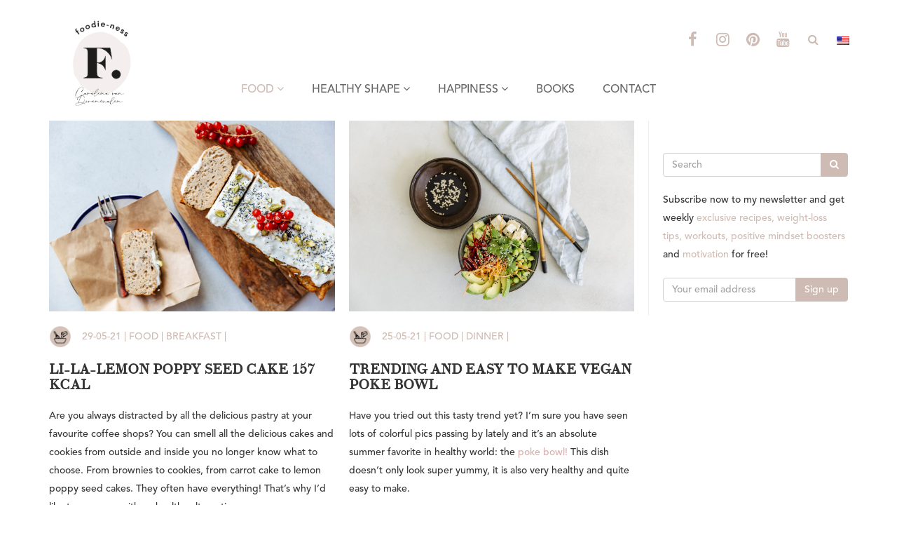

--- FILE ---
content_type: text/html; charset=UTF-8
request_url: https://www.foodie-ness.com/category/food/weight-loss-food/
body_size: 11274
content:
<!DOCTYPE html>


<html>

<head>

  <meta charset="UTF-8">
  <meta name="viewport" content="width=device-width">
    <meta name="verification" content="4b14f4cd2b438d3932511a7db2ef9636" />
    <meta name="p:domain_verify" content="3b710e057249cb855c8c8b5e42c4e99b" />    

  <title>weight-loss Archives | Foodie-ness</title>
    <!-- <link href='https://fonts.googleapis.com/css?family=Shadows+Into+Light' rel='stylesheet' type='text/css'> -->
    <link href="https://fonts.googleapis.com/css?family=Montserrat|Rubik&display=swap" rel="stylesheet">
  
<!-- This site is optimized with the Yoast SEO plugin v4.1 - https://yoast.com/wordpress/plugins/seo/ -->
<link rel="canonical" href="https://www.foodie-ness.com/category/food/weight-loss-food/" />
<link rel="next" href="https://www.foodie-ness.com/category/food/weight-loss-food/page/2/" />
<!-- / Yoast SEO plugin. -->

<link rel='dns-prefetch' href='//maxcdn.bootstrapcdn.com' />
<link rel='dns-prefetch' href='//s.w.org' />
		<script type="text/javascript">
			window._wpemojiSettings = {"baseUrl":"https:\/\/s.w.org\/images\/core\/emoji\/13.0.1\/72x72\/","ext":".png","svgUrl":"https:\/\/s.w.org\/images\/core\/emoji\/13.0.1\/svg\/","svgExt":".svg","source":{"concatemoji":"https:\/\/www.foodie-ness.com\/wp-includes\/js\/wp-emoji-release.min.js?ver=5.6.16"}};
			!function(e,a,t){var n,r,o,i=a.createElement("canvas"),p=i.getContext&&i.getContext("2d");function s(e,t){var a=String.fromCharCode;p.clearRect(0,0,i.width,i.height),p.fillText(a.apply(this,e),0,0);e=i.toDataURL();return p.clearRect(0,0,i.width,i.height),p.fillText(a.apply(this,t),0,0),e===i.toDataURL()}function c(e){var t=a.createElement("script");t.src=e,t.defer=t.type="text/javascript",a.getElementsByTagName("head")[0].appendChild(t)}for(o=Array("flag","emoji"),t.supports={everything:!0,everythingExceptFlag:!0},r=0;r<o.length;r++)t.supports[o[r]]=function(e){if(!p||!p.fillText)return!1;switch(p.textBaseline="top",p.font="600 32px Arial",e){case"flag":return s([127987,65039,8205,9895,65039],[127987,65039,8203,9895,65039])?!1:!s([55356,56826,55356,56819],[55356,56826,8203,55356,56819])&&!s([55356,57332,56128,56423,56128,56418,56128,56421,56128,56430,56128,56423,56128,56447],[55356,57332,8203,56128,56423,8203,56128,56418,8203,56128,56421,8203,56128,56430,8203,56128,56423,8203,56128,56447]);case"emoji":return!s([55357,56424,8205,55356,57212],[55357,56424,8203,55356,57212])}return!1}(o[r]),t.supports.everything=t.supports.everything&&t.supports[o[r]],"flag"!==o[r]&&(t.supports.everythingExceptFlag=t.supports.everythingExceptFlag&&t.supports[o[r]]);t.supports.everythingExceptFlag=t.supports.everythingExceptFlag&&!t.supports.flag,t.DOMReady=!1,t.readyCallback=function(){t.DOMReady=!0},t.supports.everything||(n=function(){t.readyCallback()},a.addEventListener?(a.addEventListener("DOMContentLoaded",n,!1),e.addEventListener("load",n,!1)):(e.attachEvent("onload",n),a.attachEvent("onreadystatechange",function(){"complete"===a.readyState&&t.readyCallback()})),(n=t.source||{}).concatemoji?c(n.concatemoji):n.wpemoji&&n.twemoji&&(c(n.twemoji),c(n.wpemoji)))}(window,document,window._wpemojiSettings);
		</script>
		<style type="text/css">
img.wp-smiley,
img.emoji {
	display: inline !important;
	border: none !important;
	box-shadow: none !important;
	height: 1em !important;
	width: 1em !important;
	margin: 0 .07em !important;
	vertical-align: -0.1em !important;
	background: none !important;
	padding: 0 !important;
}
</style>
	<link rel='stylesheet' id='wp-block-library-css'  href='https://www.foodie-ness.com/wp-includes/css/dist/block-library/style.min.css?ver=5.6.16' type='text/css' media='all' />
<link rel='stylesheet' id='contact-form-7-css'  href='https://www.foodie-ness.com/wp-content/plugins/contact-form-7/includes/css/styles.css?ver=4.6' type='text/css' media='all' />
<link rel='stylesheet' id='easingslider-css'  href='https://www.foodie-ness.com/wp-content/plugins/easing-slider/css/easingslider.min.css?ver=2.2.1.1' type='text/css' media='all' />
<link rel='stylesheet' id='jr-insta-styles-css'  href='https://www.foodie-ness.com/wp-content/plugins/instagram-slider-widget/assets/css/jr-insta.css?ver=1.7.11' type='text/css' media='all' />
<link rel='stylesheet' id='woocommerce-layout-css'  href='//www.foodie-ness.com/wp-content/plugins/woocommerce/assets/css/woocommerce-layout.css?ver=2.6.12' type='text/css' media='all' />
<link rel='stylesheet' id='woocommerce-smallscreen-css'  href='//www.foodie-ness.com/wp-content/plugins/woocommerce/assets/css/woocommerce-smallscreen.css?ver=2.6.12' type='text/css' media='only screen and (max-width: 768px)' />
<link rel='stylesheet' id='woocommerce-general-css'  href='//www.foodie-ness.com/wp-content/plugins/woocommerce/assets/css/woocommerce.css?ver=2.6.12' type='text/css' media='all' />
<link rel='stylesheet' id='wpm-main-css'  href='//www.foodie-ness.com/wp-content/plugins/wp-multilang/assets/styles/main.min.css?ver=2.3.0' type='text/css' media='all' />
<link rel='stylesheet' id='wp-polls-css'  href='https://www.foodie-ness.com/wp-content/plugins/wp-polls/polls-css.css?ver=2.73.2' type='text/css' media='all' />
<style id='wp-polls-inline-css' type='text/css'>
.wp-polls .pollbar {
	margin: 1px;
	font-size: 4px;
	line-height: 6px;
	height: 6px;
	background: #ed197e;
	border: 1px solid #ed197e;
}

</style>
<link rel='stylesheet' id='mailchimp-for-wp-checkbox-css'  href='https://www.foodie-ness.com/wp-content/plugins/mailchimp-for-wp/assets/css/checkbox.min.css?ver=2.3.4' type='text/css' media='all' />
<link rel='stylesheet' id='bootstrap-css'  href='https://www.foodie-ness.com/wp-content/themes/foodie-ness/css/bootstrap.min.css?ver=5.6.16' type='text/css' media='all' />
<link rel='stylesheet' id='default-css'  href='https://www.foodie-ness.com/wp-content/themes/foodie-ness-child/main.css?ver=5.6.16' type='text/css' media='all' />
<link rel='stylesheet' id='wis_font-awesome-css'  href='https://maxcdn.bootstrapcdn.com/font-awesome/4.7.0/css/font-awesome.min.css?ver=5.6.16' type='text/css' media='all' />
<link rel='stylesheet' id='wis_instag-slider-css'  href='https://www.foodie-ness.com/wp-content/plugins/instagram-slider-widget/assets/css/instag-slider.css?ver=1.7.11' type='text/css' media='all' />
<link rel='stylesheet' id='wis_wis-header-css'  href='https://www.foodie-ness.com/wp-content/plugins/instagram-slider-widget/assets/css/wis-header.css?ver=1.7.11' type='text/css' media='all' />
<link rel='stylesheet' id='mailchimp-for-wp-form-css'  href='https://www.foodie-ness.com/wp-content/plugins/mailchimp-for-wp/assets/css/form.min.css?ver=2.3.4' type='text/css' media='all' />
<script type='text/javascript' src='https://www.foodie-ness.com/wp-content/themes/foodie-ness/js/jquery.min.js?ver=1.11.0' id='jquery-js'></script>
<script type='text/javascript' src='https://www.foodie-ness.com/wp-content/plugins/easing-slider/js/jquery.easingslider.min.js?ver=2.2.1.1' id='easingslider-js'></script>
<script type='text/javascript' src='https://www.foodie-ness.com/wp-content/themes/foodie-ness-child/jquery.embedyt.js?ver=5.6.16' id='embedyt-js'></script>
<script type='text/javascript' src='https://www.foodie-ness.com/wp-content/plugins/instagram-slider-widget/assets/js/jquery.flexslider-min.js?ver=1.7.11' id='wis_jquery-pllexi-slider-js'></script>
<link rel="https://api.w.org/" href="https://www.foodie-ness.com/wp-json/" /><link rel="alternate" type="application/json" href="https://www.foodie-ness.com/wp-json/wp/v2/categories/61" /><link rel="alternate" hreflang="x-default" href="https://www.foodie-ness.com/category/food/weight-loss-food/"/>
<link rel="alternate" hreflang="en-us" href="https://www.foodie-ness.com/category/food/weight-loss-food/"/>
<link rel="alternate" hreflang="nl-nl" href="https://www.foodie-ness.com/nl/category/food/weight-loss-food/"/>
<style type="text/css">.mc4wp-form input[name="_mc4wp_required_but_not_really"] { display: none !important; }</style><link rel="icon" href="https://www.foodie-ness.com/wp-content/uploads/2021/11/cropped-favicon-foodieness-32x32.jpg" sizes="32x32" />
<link rel="icon" href="https://www.foodie-ness.com/wp-content/uploads/2021/11/cropped-favicon-foodieness-192x192.jpg" sizes="192x192" />
<link rel="apple-touch-icon" href="https://www.foodie-ness.com/wp-content/uploads/2021/11/cropped-favicon-foodieness-180x180.jpg" />
<meta name="msapplication-TileImage" content="https://www.foodie-ness.com/wp-content/uploads/2021/11/cropped-favicon-foodieness-270x270.jpg" />


    <script>
      (function(i,s,o,g,r,a,m){i['GoogleAnalyticsObject']=r;i[r]=i[r]||function(){
      (i[r].q=i[r].q||[]).push(arguments)},i[r].l=1*new Date();a=s.createElement(o),
      m=s.getElementsByTagName(o)[0];a.async=1;a.src=g;m.parentNode.insertBefore(a,m)
      })(window,document,'script','//www.google-analytics.com/analytics.js','ga');

      ga('create', 'UA-56994311-1', 'auto');
      ga('send', 'pageview');

    </script>

    <link rel="icon" href="https://www.foodie-ness.com/favicon.ico" type="image/x-icon" />
    <link rel="shortcut icon" href="https://www.foodie-ness.com/favicon.ico" type="image/x-icon" />
    <link href="https://fonts.googleapis.com/css?family=NTR|Shadows+Into+Light+Two" rel="stylesheet">
</head>

<body class="archive category category-weight-loss-food category-61 language-en post-lemon-poppy-seed-cake">

<div id="fb-root"></div>
<script>(function(d, s, id) {
  var js, fjs = d.getElementsByTagName(s)[0];
  if (d.getElementById(id)) return;
  js = d.createElement(s); js.id = id;
  js.src = 'https://connect.facebook.net/en_US/sdk.js#xfbml=1&version=v2.11&appId=267166496635626';
  fjs.parentNode.insertBefore(js, fjs);
}(document, 'script', 'facebook-jssdk'));</script>
    
    
    <div class="search-overlay">
    <div class="container">
      <div class="search-input-wrapper pull-left">
        <form role="form" action="https://www.foodie-ness.com/" id="searchform" method="get">
          <label for="s" class="sr-only">Search</label>
          <input type="text" class="search-input" id="s" name="s" placeholder="Search" />
        </form>
      </div>
      <a class="hidden-xs hide-search pull-right" href="#"><span class="fa fa-remove"></span></a>
    </div>
    </div>

    
    <nav class="navbar navbar-default navbar-static-top" role="navigation">

        <div class="container">

            <div class="navbar-header">

                <button type="button" class="navbar-toggle" data-toggle="collapse" data-target="#bs-primary-navbar-collapse">
                    <span class="sr-only">Toggle navigation</span>
                    <span class="icon-bar"></span>
                    <span class="icon-bar"></span>
                    <span class="icon-bar"></span>
                </button>

	            <div class="navbar-left">
                	<a title="Foodie-ness" href="https://www.foodie-ness.com" class="navbar-brand"><img class="img-responsive" alt="Foodie-ness" src="https://www.foodie-ness.com/wp-content/themes/foodie-ness/img/foodieness.jpg" /></a>
				</div>
				
	            <div class="navbar-right navbar-text social">	            	
	                <a target="_blank" href="https://www.facebook.com/pages/Foodie-ness/536422806491499"><span class="fa fa-facebook"></span></a>
	                <a target="_blank" href="https://instagram.com/foodie_ness"><span class="fa fa-instagram"></span></a>
	                <a target="_blank" href="https://nl.pinterest.com/CarolinavanDorenmalen/"><span class="fa fa-pinterest"></span></a>
	                <a class="hidden-sm" target="_blank" href="https://www.youtube.com/channel/UCacRci49Tj3Auz3Xo2fNzZw"><span class="fa fa-youtube"></span></a>
	                <!--<a class="hidden-sm" target="_blank" href="https://www.foodie-ness.com/feed/"><span class="fa fa-rss"></span></a>-->
	                <a class="hidden-xs show-search" href="#"><span class="fa fa-search"></span></a>
	                <!--<a href="/cart/" ><span class="fa fa-shopping-cart "></span></a>-->
	                <ul class="wpm-language-switcher switcher-dropdown">
	<li class="item-language-main item-language-en">
				<span>
											<img src="https://www.foodie-ness.com/wp-content/plugins/wp-multilang/flags/us.png" alt="English (US)">
														</span>
		<ul class="language-dropdown">
							<li class="item-language-nl">
					<a href="https://www.foodie-ness.com/nl/category/food/weight-loss-food/" data-lang="nl">
													<img src="https://www.foodie-ness.com/wp-content/plugins/wp-multilang/flags/nl.png" alt="Nederlands">
																	</a>
				</li>
					</ul>
	</li>
</ul>
                
	            </div>
	            
				            </div>

            <div class="collapse navbar-collapse" id="bs-primary-navbar-collapse">

                <ul id="menu-hoofdmenu" class="nav navbar-nav"><li class="dropdown active"><a href="https://www.foodie-ness.com/category/food/" class="dropdown-toggle" data-toggle="dropdown">FOOD <b class="arrow fa fa-angle-down"></b></a>
<ul class="dropdown-menu depth_0">
	<li class=""><a href="https://www.foodie-ness.com/category/food/breakfast-food/">breakfast</a></li>
	<li class=""><a href="https://www.foodie-ness.com/category/food/lunch/">lunch</a></li>
	<li class=""><a href="https://www.foodie-ness.com/category/food/dinner/">dinner</a></li>
	<li class=""><a href="https://www.foodie-ness.com/category/food/snacks/">snacks</a></li>
	<li class=""><a href="https://www.foodie-ness.com/category/food/drinks/">drinks</a></li>
	<li class="active"><a href="https://www.foodie-ness.com/category/food/weight-loss-food/">weight-loss</a></li>
</ul>
</li>
<li class="dropdown"><a href="https://www.foodie-ness.com/category/fitness/" class="dropdown-toggle" data-toggle="dropdown">HEALTHY SHAPE <b class="arrow fa fa-angle-down"></b></a>
<ul class="dropdown-menu depth_0">
	<li class=""><a href="https://www.foodie-ness.com/category/fitness/gewichtsverlies-fitness/">weight-loss</a></li>
</ul>
</li>
<li class="dropdown"><a href="https://www.foodie-ness.com/category/mind/" class="dropdown-toggle" data-toggle="dropdown">HAPPINESS <b class="arrow fa fa-angle-down"></b></a>
<ul class="dropdown-menu depth_0">
	<li class=""><a href="https://www.foodie-ness.com/category/mind/geluk/">happiness</a></li>
</ul>
</li>
<li class=""><a href="https://www.foodie-ness.com/boeken/">BOOKS</a></li>
<li class=""><a href="https://www.foodie-ness.com/contact/">CONTACT</a></li>
</ul>
            </div><!-- /.navbar-collapse -->



        </div><!-- /.container -->

    </nav>

    <div class="container">

        
    <div class="content" role="main">

        <div class="row masonry-container pull-left">
         
        

        
    
    		
                
                <div class="col-xs-12 col-sm-6 item">
				
				
    			 <article>

    
    <div class="post-thumbnail">

        
        <a href="https://www.foodie-ness.com/lemon-poppy-seed-cake/" rel="bookmark"><img width="1346" height="897" src="https://www.foodie-ness.com/wp-content/uploads/2021/01/Foodie-Ness-Recepten-Blog-Recepten-Carolina-van-Dorenmalen-�-Samantha-Bosdijk-Photography-33-1346x897.jpg" class="img-responsive wp-post-image" alt="" loading="lazy" srcset="https://www.foodie-ness.com/wp-content/uploads/2021/01/Foodie-Ness-Recepten-Blog-Recepten-Carolina-van-Dorenmalen-�-Samantha-Bosdijk-Photography-33-1346x897.jpg 1346w, https://www.foodie-ness.com/wp-content/uploads/2021/01/Foodie-Ness-Recepten-Blog-Recepten-Carolina-van-Dorenmalen-�-Samantha-Bosdijk-Photography-33-300x200.jpg 300w, https://www.foodie-ness.com/wp-content/uploads/2021/01/Foodie-Ness-Recepten-Blog-Recepten-Carolina-van-Dorenmalen-�-Samantha-Bosdijk-Photography-33-1024x683.jpg 1024w, https://www.foodie-ness.com/wp-content/uploads/2021/01/Foodie-Ness-Recepten-Blog-Recepten-Carolina-van-Dorenmalen-�-Samantha-Bosdijk-Photography-33-768x512.jpg 768w, https://www.foodie-ness.com/wp-content/uploads/2021/01/Foodie-Ness-Recepten-Blog-Recepten-Carolina-van-Dorenmalen-�-Samantha-Bosdijk-Photography-33-1536x1024.jpg 1536w, https://www.foodie-ness.com/wp-content/uploads/2021/01/Foodie-Ness-Recepten-Blog-Recepten-Carolina-van-Dorenmalen-�-Samantha-Bosdijk-Photography-33-2000x1333.jpg 2000w, https://www.foodie-ness.com/wp-content/uploads/2021/01/Foodie-Ness-Recepten-Blog-Recepten-Carolina-van-Dorenmalen-�-Samantha-Bosdijk-Photography-33-330x220.jpg 330w, https://www.foodie-ness.com/wp-content/uploads/2021/01/Foodie-Ness-Recepten-Blog-Recepten-Carolina-van-Dorenmalen-�-Samantha-Bosdijk-Photography-33-526x351.jpg 526w, https://www.foodie-ness.com/wp-content/uploads/2021/01/Foodie-Ness-Recepten-Blog-Recepten-Carolina-van-Dorenmalen-�-Samantha-Bosdijk-Photography-33-720x480.jpg 720w, https://www.foodie-ness.com/wp-content/uploads/2021/01/Foodie-Ness-Recepten-Blog-Recepten-Carolina-van-Dorenmalen-�-Samantha-Bosdijk-Photography-33-1110x740.jpg 1110w, https://www.foodie-ness.com/wp-content/uploads/2021/01/Foodie-Ness-Recepten-Blog-Recepten-Carolina-van-Dorenmalen-�-Samantha-Bosdijk-Photography-33.jpg 2048w" sizes="(max-width: 1346px) 100vw, 1346px" /></a>
    </div>

    
    
    <header class="entry-header">
                <div class="page-thumb">
            <div class="category">

        
                            <img src="https://www.foodie-ness.com/wp-content/uploads/2021/11/middenbruin-3.png" class="img-responsive" alt="" />
            
                <div class="date">
            <span class="day">29-05-21 | Food | breakfast |</span>
        </div>
                            <div class="clearfix"></div>
            </div>
        </div>
                <h1 class="entry-title"><a href="https://www.foodie-ness.com/lemon-poppy-seed-cake/" rel="bookmark">Li-la-lemon poppy seed cake 157 kcal</a></h1>    </header>

    
  <div class="entry-content">
    
<p>Are you always distracted by all the delicious pastry at your favourite coffee shops? You can smell all the delicious cakes and cookies from outside and inside you no longer know what to choose. From brownies to cookies, from carrot cake to lemon poppy seed cakes. They often have everything! That’s why I’d like to come up with an healthy alternative. </p>



 <a href="https://www.foodie-ness.com/lemon-poppy-seed-cake/" class="more-link">Read More&#8230;</a>  </div><!-- .entry-content -->  
  
    <hr />
    
</article>
                </div>

                

                
                
    		
                
                <div class="col-xs-12 col-sm-6 item">
				
				
    			 <article>

    
    <div class="post-thumbnail">

        
        <a href="https://www.foodie-ness.com/trending-and-easy-to-make-vegan-poke-bowl/" rel="bookmark"><img width="1346" height="897" src="https://www.foodie-ness.com/wp-content/uploads/2019/01/Carolina-van-Dorenmalen-Foodie-Ness-recepten-blog-�-Samantha-Bosdijk-Photography-1-e1589398243242-1346x897.jpg" class="img-responsive wp-post-image" alt="" loading="lazy" srcset="https://www.foodie-ness.com/wp-content/uploads/2019/01/Carolina-van-Dorenmalen-Foodie-Ness-recepten-blog-�-Samantha-Bosdijk-Photography-1-e1589398243242-1346x897.jpg 1346w, https://www.foodie-ness.com/wp-content/uploads/2019/01/Carolina-van-Dorenmalen-Foodie-Ness-recepten-blog-�-Samantha-Bosdijk-Photography-1-e1589398243242-300x200.jpg 300w, https://www.foodie-ness.com/wp-content/uploads/2019/01/Carolina-van-Dorenmalen-Foodie-Ness-recepten-blog-�-Samantha-Bosdijk-Photography-1-e1589398243242-768x512.jpg 768w, https://www.foodie-ness.com/wp-content/uploads/2019/01/Carolina-van-Dorenmalen-Foodie-Ness-recepten-blog-�-Samantha-Bosdijk-Photography-1-e1589398243242-1024x682.jpg 1024w, https://www.foodie-ness.com/wp-content/uploads/2019/01/Carolina-van-Dorenmalen-Foodie-Ness-recepten-blog-�-Samantha-Bosdijk-Photography-1-e1589398243242-330x220.jpg 330w, https://www.foodie-ness.com/wp-content/uploads/2019/01/Carolina-van-Dorenmalen-Foodie-Ness-recepten-blog-�-Samantha-Bosdijk-Photography-1-e1589398243242-526x350.jpg 526w, https://www.foodie-ness.com/wp-content/uploads/2019/01/Carolina-van-Dorenmalen-Foodie-Ness-recepten-blog-�-Samantha-Bosdijk-Photography-1-e1589398243242-720x480.jpg 720w, https://www.foodie-ness.com/wp-content/uploads/2019/01/Carolina-van-Dorenmalen-Foodie-Ness-recepten-blog-�-Samantha-Bosdijk-Photography-1-e1589398243242-1110x740.jpg 1110w, https://www.foodie-ness.com/wp-content/uploads/2019/01/Carolina-van-Dorenmalen-Foodie-Ness-recepten-blog-�-Samantha-Bosdijk-Photography-1-e1589398243242-2000x1333.jpg 2000w, https://www.foodie-ness.com/wp-content/uploads/2019/01/Carolina-van-Dorenmalen-Foodie-Ness-recepten-blog-�-Samantha-Bosdijk-Photography-1-e1589398243242.jpg 2047w" sizes="(max-width: 1346px) 100vw, 1346px" /></a>
    </div>

    
    
    <header class="entry-header">
                <div class="page-thumb">
            <div class="category">

        
                            <img src="https://www.foodie-ness.com/wp-content/uploads/2021/11/middenbruin-3.png" class="img-responsive" alt="" />
            
                <div class="date">
            <span class="day">25-05-21 | Food | dinner |</span>
        </div>
                            <div class="clearfix"></div>
            </div>
        </div>
                <h1 class="entry-title"><a href="https://www.foodie-ness.com/trending-and-easy-to-make-vegan-poke-bowl/" rel="bookmark">Trending and easy to make vegan poke bowl</a></h1>    </header>

    
  <div class="entry-content">
    <p>Have you tried out this tasty trend yet? I’m sure you have seen lots of colorful pics passing by lately and it’s an absolute summer favorite in healthy world: the&nbsp;<span style="color: #d6aeae;"><strong>poke bowl!</strong></span>&nbsp;This dish doesn’t only look super yummy, it is also very healthy and quite easy to make.  <a href="https://www.foodie-ness.com/trending-and-easy-to-make-vegan-poke-bowl/" class="more-link">Read More&#8230;</a></p>
  </div><!-- .entry-content -->  
  
    <hr />
    
</article>
                </div>

                

                
                
    		
                
                <div class="col-xs-12 col-sm-6 item">
				
				
    			 <article>

    
    <div class="post-thumbnail">

        
        <a href="https://www.foodie-ness.com/sos-summer-fit-get-bikini-ready-asap/" rel="bookmark"><img width="1346" height="928" src="https://www.foodie-ness.com/wp-content/uploads/2018/06/Facetune-39-e1529395944258-1346x928.jpg" class="img-responsive wp-post-image" alt="" loading="lazy" srcset="https://www.foodie-ness.com/wp-content/uploads/2018/06/Facetune-39-e1529395944258-1346x928.jpg 1346w, https://www.foodie-ness.com/wp-content/uploads/2018/06/Facetune-39-e1529395944258-300x207.jpg 300w, https://www.foodie-ness.com/wp-content/uploads/2018/06/Facetune-39-e1529395944258-768x530.jpg 768w, https://www.foodie-ness.com/wp-content/uploads/2018/06/Facetune-39-e1529395944258-1024x706.jpg 1024w, https://www.foodie-ness.com/wp-content/uploads/2018/06/Facetune-39-e1529395944258-2000x1379.jpg 2000w, https://www.foodie-ness.com/wp-content/uploads/2018/06/Facetune-39-e1529395944258-330x228.jpg 330w, https://www.foodie-ness.com/wp-content/uploads/2018/06/Facetune-39-e1529395944258-526x363.jpg 526w, https://www.foodie-ness.com/wp-content/uploads/2018/06/Facetune-39-e1529395944258-720x497.jpg 720w, https://www.foodie-ness.com/wp-content/uploads/2018/06/Facetune-39-e1529395944258-1110x766.jpg 1110w" sizes="(max-width: 1346px) 100vw, 1346px" /></a>
    </div>

    
    
    <header class="entry-header">
                <div class="page-thumb">
            <div class="category">

        
                            <img src="https://www.foodie-ness.com/wp-content/uploads/2021/11/middenbruin-1.png" class="img-responsive" alt="" />
            
                <div class="date">
            <span class="day">19-05-21 | weight-loss |</span>
        </div>
                            <div class="clearfix"></div>
            </div>
        </div>
                <h1 class="entry-title"><a href="https://www.foodie-ness.com/sos-summer-fit-get-bikini-ready-asap/" rel="bookmark">SOS summer fit: get bikini body ready ASAP</a></h1>    </header>

    
  <div class="entry-content">
    <p>I can’t get over the fact how time flies by so quick that it’s already Summer season again! This Thursday is the official first day of Summer and I love it! But&#8230; that means we want to feel happy bikini body ready again as well. Do you want to find out how&nbsp;to get SOS summer fit asap pls? <a href="https://www.foodie-ness.com/sos-summer-fit-get-bikini-ready-asap/" class="more-link">Read More&#8230;</a></p>
  </div><!-- .entry-content -->  
  
    <hr />
    
</article>
                </div>

                

                
                
    		
                
                <div class="col-xs-12 col-sm-6 item">
				
				
    			 <article>

    
    <div class="post-thumbnail">

        
        <a href="https://www.foodie-ness.com/delicious-pumpkin-soup/" rel="bookmark"><img width="1346" height="897" src="https://www.foodie-ness.com/wp-content/uploads/2021/01/Foodie-Ness-Recepten-Blog-Recepten-Carolina-van-Dorenmalen-�-Samantha-Bosdijk-Photography-22-e1611666485441-1346x897.jpg" class="img-responsive wp-post-image" alt="" loading="lazy" srcset="https://www.foodie-ness.com/wp-content/uploads/2021/01/Foodie-Ness-Recepten-Blog-Recepten-Carolina-van-Dorenmalen-�-Samantha-Bosdijk-Photography-22-e1611666485441-1346x897.jpg 1346w, https://www.foodie-ness.com/wp-content/uploads/2021/01/Foodie-Ness-Recepten-Blog-Recepten-Carolina-van-Dorenmalen-�-Samantha-Bosdijk-Photography-22-e1611666485441-300x200.jpg 300w, https://www.foodie-ness.com/wp-content/uploads/2021/01/Foodie-Ness-Recepten-Blog-Recepten-Carolina-van-Dorenmalen-�-Samantha-Bosdijk-Photography-22-e1611666485441-1024x683.jpg 1024w, https://www.foodie-ness.com/wp-content/uploads/2021/01/Foodie-Ness-Recepten-Blog-Recepten-Carolina-van-Dorenmalen-�-Samantha-Bosdijk-Photography-22-e1611666485441-768x512.jpg 768w, https://www.foodie-ness.com/wp-content/uploads/2021/01/Foodie-Ness-Recepten-Blog-Recepten-Carolina-van-Dorenmalen-�-Samantha-Bosdijk-Photography-22-e1611666485441-1536x1024.jpg 1536w, https://www.foodie-ness.com/wp-content/uploads/2021/01/Foodie-Ness-Recepten-Blog-Recepten-Carolina-van-Dorenmalen-�-Samantha-Bosdijk-Photography-22-e1611666485441-330x220.jpg 330w, https://www.foodie-ness.com/wp-content/uploads/2021/01/Foodie-Ness-Recepten-Blog-Recepten-Carolina-van-Dorenmalen-�-Samantha-Bosdijk-Photography-22-e1611666485441-526x351.jpg 526w, https://www.foodie-ness.com/wp-content/uploads/2021/01/Foodie-Ness-Recepten-Blog-Recepten-Carolina-van-Dorenmalen-�-Samantha-Bosdijk-Photography-22-e1611666485441-720x480.jpg 720w, https://www.foodie-ness.com/wp-content/uploads/2021/01/Foodie-Ness-Recepten-Blog-Recepten-Carolina-van-Dorenmalen-�-Samantha-Bosdijk-Photography-22-e1611666485441-1110x740.jpg 1110w, https://www.foodie-ness.com/wp-content/uploads/2021/01/Foodie-Ness-Recepten-Blog-Recepten-Carolina-van-Dorenmalen-�-Samantha-Bosdijk-Photography-22-e1611666485441-2000x1333.jpg 2000w, https://www.foodie-ness.com/wp-content/uploads/2021/01/Foodie-Ness-Recepten-Blog-Recepten-Carolina-van-Dorenmalen-�-Samantha-Bosdijk-Photography-22-e1611666485441.jpg 2048w" sizes="(max-width: 1346px) 100vw, 1346px" /></a>
    </div>

    
    
    <header class="entry-header">
                <div class="page-thumb">
            <div class="category">

        
                            <img src="https://www.foodie-ness.com/wp-content/uploads/2021/11/middenbruin-3.png" class="img-responsive" alt="" />
            
                <div class="date">
            <span class="day">29-01-21 | Food | dinner |</span>
        </div>
                            <div class="clearfix"></div>
            </div>
        </div>
                <h1 class="entry-title"><a href="https://www.foodie-ness.com/delicious-pumpkin-soup/" rel="bookmark">Falling for this favorite fall pumpkin soup</a></h1>    </header>

    
  <div class="entry-content">
    
<p>Do you recognize this feeling? The feeling of soup when days start to get cold, shorter and it&#8217;s dark outside. Especially when pumpkin season is there, I tend to go straight to this favourite fall pumpkin soup. Pumpkin soup radiates autumn and winter for me and what I love about soup, is that it&#8217;s super easy to make, easy to vary, easy to keep for the day after,</p>



 <a href="https://www.foodie-ness.com/delicious-pumpkin-soup/" class="more-link">Read More&#8230;</a>  </div><!-- .entry-content -->  
  
    <hr />
    
</article>
                </div>

                

                
                
    		
                
                <div class="col-xs-12 col-sm-6 item">
				
				
    			 <article>

    
    <div class="post-thumbnail">

        
        <a href="https://www.foodie-ness.com/cardamom-pear-cup-cakes/" rel="bookmark"><img width="1346" height="897" src="https://www.foodie-ness.com/wp-content/uploads/2021/01/Foodie-Ness-Recepten-Blog-Recepten-Carolina-van-Dorenmalen-�-Samantha-Bosdijk-Photography-10-e1611659807517-1346x897.jpg" class="img-responsive wp-post-image" alt="" loading="lazy" srcset="https://www.foodie-ness.com/wp-content/uploads/2021/01/Foodie-Ness-Recepten-Blog-Recepten-Carolina-van-Dorenmalen-�-Samantha-Bosdijk-Photography-10-e1611659807517-1346x897.jpg 1346w, https://www.foodie-ness.com/wp-content/uploads/2021/01/Foodie-Ness-Recepten-Blog-Recepten-Carolina-van-Dorenmalen-�-Samantha-Bosdijk-Photography-10-e1611659807517-300x200.jpg 300w, https://www.foodie-ness.com/wp-content/uploads/2021/01/Foodie-Ness-Recepten-Blog-Recepten-Carolina-van-Dorenmalen-�-Samantha-Bosdijk-Photography-10-e1611659807517-1024x683.jpg 1024w, https://www.foodie-ness.com/wp-content/uploads/2021/01/Foodie-Ness-Recepten-Blog-Recepten-Carolina-van-Dorenmalen-�-Samantha-Bosdijk-Photography-10-e1611659807517-768x512.jpg 768w, https://www.foodie-ness.com/wp-content/uploads/2021/01/Foodie-Ness-Recepten-Blog-Recepten-Carolina-van-Dorenmalen-�-Samantha-Bosdijk-Photography-10-e1611659807517-1536x1024.jpg 1536w, https://www.foodie-ness.com/wp-content/uploads/2021/01/Foodie-Ness-Recepten-Blog-Recepten-Carolina-van-Dorenmalen-�-Samantha-Bosdijk-Photography-10-e1611659807517-330x220.jpg 330w, https://www.foodie-ness.com/wp-content/uploads/2021/01/Foodie-Ness-Recepten-Blog-Recepten-Carolina-van-Dorenmalen-�-Samantha-Bosdijk-Photography-10-e1611659807517-526x351.jpg 526w, https://www.foodie-ness.com/wp-content/uploads/2021/01/Foodie-Ness-Recepten-Blog-Recepten-Carolina-van-Dorenmalen-�-Samantha-Bosdijk-Photography-10-e1611659807517-720x480.jpg 720w, https://www.foodie-ness.com/wp-content/uploads/2021/01/Foodie-Ness-Recepten-Blog-Recepten-Carolina-van-Dorenmalen-�-Samantha-Bosdijk-Photography-10-e1611659807517-1110x740.jpg 1110w, https://www.foodie-ness.com/wp-content/uploads/2021/01/Foodie-Ness-Recepten-Blog-Recepten-Carolina-van-Dorenmalen-�-Samantha-Bosdijk-Photography-10-e1611659807517-2000x1333.jpg 2000w, https://www.foodie-ness.com/wp-content/uploads/2021/01/Foodie-Ness-Recepten-Blog-Recepten-Carolina-van-Dorenmalen-�-Samantha-Bosdijk-Photography-10-e1611659807517.jpg 2048w" sizes="(max-width: 1346px) 100vw, 1346px" /></a>
    </div>

    
    
    <header class="entry-header">
                <div class="page-thumb">
            <div class="category">

        
                            <img src="https://www.foodie-ness.com/wp-content/uploads/2021/11/middenbruin-3.png" class="img-responsive" alt="" />
            
                <div class="date">
            <span class="day">29-01-21 | Food | breakfast |</span>
        </div>
                            <div class="clearfix"></div>
            </div>
        </div>
                <h1 class="entry-title"><a href="https://www.foodie-ness.com/cardamom-pear-cup-cakes/" rel="bookmark">True happiness in a snack: Cardamom Pear Cupcakes</a></h1>    </header>

    
  <div class="entry-content">
    
<p>Cardamom may not be something you will often need when making delicious baked goods. However, cardamom will immediately creates a delicious taste explosion in your mouth. In this recipe for cardamom pear cupcakes, we used a combination of cardamom and pear. Pear does not have a pronounced taste, so these flavors match very well. </p>



 <a href="https://www.foodie-ness.com/cardamom-pear-cup-cakes/" class="more-link">Read More&#8230;</a>  </div><!-- .entry-content -->  
  
    <hr />
    
</article>
                </div>

                

                
                
    		
                
                <div class="col-xs-12 col-sm-6 item">
				
				
    			 <article>

    
    <div class="post-thumbnail">

        
        <a href="https://www.foodie-ness.com/diet-friendly-alternative-for-traditional-english-flapjacks/" rel="bookmark"><img width="1346" height="897" src="https://www.foodie-ness.com/wp-content/uploads/2021/01/Foodie-Ness-Recepten-Blog-Recepten-Carolina-van-Dorenmalen-�-Samantha-Bosdijk-Photography-13-e1611657736583-1346x897.jpg" class="img-responsive wp-post-image" alt="" loading="lazy" srcset="https://www.foodie-ness.com/wp-content/uploads/2021/01/Foodie-Ness-Recepten-Blog-Recepten-Carolina-van-Dorenmalen-�-Samantha-Bosdijk-Photography-13-e1611657736583-1346x897.jpg 1346w, https://www.foodie-ness.com/wp-content/uploads/2021/01/Foodie-Ness-Recepten-Blog-Recepten-Carolina-van-Dorenmalen-�-Samantha-Bosdijk-Photography-13-e1611657736583-300x200.jpg 300w, https://www.foodie-ness.com/wp-content/uploads/2021/01/Foodie-Ness-Recepten-Blog-Recepten-Carolina-van-Dorenmalen-�-Samantha-Bosdijk-Photography-13-e1611657736583-1024x683.jpg 1024w, https://www.foodie-ness.com/wp-content/uploads/2021/01/Foodie-Ness-Recepten-Blog-Recepten-Carolina-van-Dorenmalen-�-Samantha-Bosdijk-Photography-13-e1611657736583-768x512.jpg 768w, https://www.foodie-ness.com/wp-content/uploads/2021/01/Foodie-Ness-Recepten-Blog-Recepten-Carolina-van-Dorenmalen-�-Samantha-Bosdijk-Photography-13-e1611657736583-1536x1024.jpg 1536w, https://www.foodie-ness.com/wp-content/uploads/2021/01/Foodie-Ness-Recepten-Blog-Recepten-Carolina-van-Dorenmalen-�-Samantha-Bosdijk-Photography-13-e1611657736583-330x220.jpg 330w, https://www.foodie-ness.com/wp-content/uploads/2021/01/Foodie-Ness-Recepten-Blog-Recepten-Carolina-van-Dorenmalen-�-Samantha-Bosdijk-Photography-13-e1611657736583-526x351.jpg 526w, https://www.foodie-ness.com/wp-content/uploads/2021/01/Foodie-Ness-Recepten-Blog-Recepten-Carolina-van-Dorenmalen-�-Samantha-Bosdijk-Photography-13-e1611657736583-720x480.jpg 720w, https://www.foodie-ness.com/wp-content/uploads/2021/01/Foodie-Ness-Recepten-Blog-Recepten-Carolina-van-Dorenmalen-�-Samantha-Bosdijk-Photography-13-e1611657736583-1110x740.jpg 1110w, https://www.foodie-ness.com/wp-content/uploads/2021/01/Foodie-Ness-Recepten-Blog-Recepten-Carolina-van-Dorenmalen-�-Samantha-Bosdijk-Photography-13-e1611657736583-2000x1333.jpg 2000w, https://www.foodie-ness.com/wp-content/uploads/2021/01/Foodie-Ness-Recepten-Blog-Recepten-Carolina-van-Dorenmalen-�-Samantha-Bosdijk-Photography-13-e1611657736583.jpg 2048w" sizes="(max-width: 1346px) 100vw, 1346px" /></a>
    </div>

    
    
    <header class="entry-header">
                <div class="page-thumb">
            <div class="category">

        
                            <img src="https://www.foodie-ness.com/wp-content/uploads/2021/11/middenbruin-3.png" class="img-responsive" alt="" />
            
                <div class="date">
            <span class="day">29-01-21 | Food | breakfast |</span>
        </div>
                            <div class="clearfix"></div>
            </div>
        </div>
                <h1 class="entry-title"><a href="https://www.foodie-ness.com/diet-friendly-alternative-for-traditional-english-flapjacks/" rel="bookmark">Diet-friendly alternative for traditional English Flapjacks</a></h1>    </header>

    
  <div class="entry-content">
    
<p>This flapjacks recipe is a total picture of your health. Not only does it contains enough carbohydrates, proteins and fats, this cake also contains the small nutrients that we also need (so bad). Because, we can’t miss the small nutrients, such as minerals, vitamins and fiber, in a healthy balanced diet. The nuts from this flapjacks recipe provide weight loss, help lower </p>



 <a href="https://www.foodie-ness.com/diet-friendly-alternative-for-traditional-english-flapjacks/" class="more-link">Read More&#8230;</a>  </div><!-- .entry-content -->  
  
    <hr />
    
</article>
                </div>

                

                
                
    		
                
                <div class="col-xs-12 col-sm-6 item">
				
				
    			 <article>

    
    <div class="post-thumbnail">

        
        <a href="https://www.foodie-ness.com/healthy-vegan-chocolate-chip-pancakes/" rel="bookmark"><img width="1346" height="896" src="https://www.foodie-ness.com/wp-content/uploads/2017/08/Foto-08-11-2019-16-17-25-e1573750897359-1346x896.jpg" class="img-responsive wp-post-image" alt="" loading="lazy" srcset="https://www.foodie-ness.com/wp-content/uploads/2017/08/Foto-08-11-2019-16-17-25-e1573750897359-1346x896.jpg 1346w, https://www.foodie-ness.com/wp-content/uploads/2017/08/Foto-08-11-2019-16-17-25-e1573750897359-300x200.jpg 300w, https://www.foodie-ness.com/wp-content/uploads/2017/08/Foto-08-11-2019-16-17-25-e1573750897359-768x512.jpg 768w, https://www.foodie-ness.com/wp-content/uploads/2017/08/Foto-08-11-2019-16-17-25-e1573750897359-1024x682.jpg 1024w, https://www.foodie-ness.com/wp-content/uploads/2017/08/Foto-08-11-2019-16-17-25-e1573750897359-330x220.jpg 330w, https://www.foodie-ness.com/wp-content/uploads/2017/08/Foto-08-11-2019-16-17-25-e1573750897359-526x350.jpg 526w, https://www.foodie-ness.com/wp-content/uploads/2017/08/Foto-08-11-2019-16-17-25-e1573750897359-720x480.jpg 720w, https://www.foodie-ness.com/wp-content/uploads/2017/08/Foto-08-11-2019-16-17-25-e1573750897359-1110x739.jpg 1110w, https://www.foodie-ness.com/wp-content/uploads/2017/08/Foto-08-11-2019-16-17-25-e1573750897359-2000x1332.jpg 2000w, https://www.foodie-ness.com/wp-content/uploads/2017/08/Foto-08-11-2019-16-17-25-e1573750897359.jpg 2048w" sizes="(max-width: 1346px) 100vw, 1346px" /></a>
    </div>

    
    
    <header class="entry-header">
                <div class="page-thumb">
            <div class="category">

        
                            <img src="https://www.foodie-ness.com/wp-content/uploads/2021/11/middenbruin-3.png" class="img-responsive" alt="" />
            
                <div class="date">
            <span class="day">24-11-20 | Food | breakfast |</span>
        </div>
                            <div class="clearfix"></div>
            </div>
        </div>
                <h1 class="entry-title"><a href="https://www.foodie-ness.com/healthy-vegan-chocolate-chip-pancakes/" rel="bookmark">Stack it up with healthy vegan chocolate chip pancakes</a></h1>    </header>

    
  <div class="entry-content">
    <p>Pancakes in general are definitely one of my favs! I’m such a pancake addict that I eat pancakes weekly, but unfortunately there was a big fuss about the Dutch eggs last week (due to harmful pesticides), causing them to might not be good for your health. But I still wanted my pancakes, so I decided to go&nbsp;safe and make them egg-free. <a href="https://www.foodie-ness.com/healthy-vegan-chocolate-chip-pancakes/" class="more-link">Read More&#8230;</a></p>
  </div><!-- .entry-content -->  
  
    <hr />
    
</article>
                </div>

                

                
                
    		
                
                <div class="col-xs-12 col-sm-6 item">
				
				
    			 <article>

    
    <div class="post-thumbnail">

        
        <a href="https://www.foodie-ness.com/must-read-my-top-5-fat-burning-foods/" rel="bookmark"><img width="1346" height="897" src="https://www.foodie-ness.com/wp-content/uploads/2016/03/Facetune_04-01-2020-16-04-07-1346x897.jpg" class="img-responsive wp-post-image" alt="" loading="lazy" srcset="https://www.foodie-ness.com/wp-content/uploads/2016/03/Facetune_04-01-2020-16-04-07-1346x897.jpg 1346w, https://www.foodie-ness.com/wp-content/uploads/2016/03/Facetune_04-01-2020-16-04-07-300x200.jpg 300w, https://www.foodie-ness.com/wp-content/uploads/2016/03/Facetune_04-01-2020-16-04-07-768x512.jpg 768w, https://www.foodie-ness.com/wp-content/uploads/2016/03/Facetune_04-01-2020-16-04-07-1024x683.jpg 1024w, https://www.foodie-ness.com/wp-content/uploads/2016/03/Facetune_04-01-2020-16-04-07-2000x1333.jpg 2000w, https://www.foodie-ness.com/wp-content/uploads/2016/03/Facetune_04-01-2020-16-04-07-330x220.jpg 330w, https://www.foodie-ness.com/wp-content/uploads/2016/03/Facetune_04-01-2020-16-04-07-526x351.jpg 526w, https://www.foodie-ness.com/wp-content/uploads/2016/03/Facetune_04-01-2020-16-04-07-720x480.jpg 720w, https://www.foodie-ness.com/wp-content/uploads/2016/03/Facetune_04-01-2020-16-04-07-1110x740.jpg 1110w, https://www.foodie-ness.com/wp-content/uploads/2016/03/Facetune_04-01-2020-16-04-07.jpg 2048w" sizes="(max-width: 1346px) 100vw, 1346px" /></a>
    </div>

    
    
    <header class="entry-header">
                <div class="page-thumb">
            <div class="category">

        
                            <img src="https://www.foodie-ness.com/wp-content/uploads/2021/11/middenbruin-3.png" class="img-responsive" alt="" />
            
                <div class="date">
            <span class="day">11-10-20 | Food | weight-loss |</span>
        </div>
                            <div class="clearfix"></div>
            </div>
        </div>
                <h1 class="entry-title"><a href="https://www.foodie-ness.com/must-read-my-top-5-fat-burning-foods/" rel="bookmark">Must-read: my top 5 fat burning foods</a></h1>    </header>

    
  <div class="entry-content">
    <p>Do you ever feel like there is nothing happening with your body, though you do stick to your diet? Diet is a huge part of the fat-burning process so today I want to talk about fat burning foods that work for you instead of against you &#8211; and your waistline! Sometimes your diet needs a little extra push and that is where I come in! Want to know which ones I am talking about?  <a href="https://www.foodie-ness.com/must-read-my-top-5-fat-burning-foods/" class="more-link">Read More&#8230;</a></p>
  </div><!-- .entry-content -->  
  
    <hr />
    
</article>
                </div>

                

                
                
    		
                
                <div class="col-xs-12 col-sm-6 item">
				
				
    			 <article>

    
    <div class="post-thumbnail">

        
        <a href="https://www.foodie-ness.com/the-truth-about-meal-frequencies/" rel="bookmark"><img width="1346" height="897" src="https://www.foodie-ness.com/wp-content/uploads/2019/01/Facetune_19-01-2020-18-29-16-1346x897.jpg" class="img-responsive wp-post-image" alt="" loading="lazy" srcset="https://www.foodie-ness.com/wp-content/uploads/2019/01/Facetune_19-01-2020-18-29-16-1346x897.jpg 1346w, https://www.foodie-ness.com/wp-content/uploads/2019/01/Facetune_19-01-2020-18-29-16-300x200.jpg 300w, https://www.foodie-ness.com/wp-content/uploads/2019/01/Facetune_19-01-2020-18-29-16-768x512.jpg 768w, https://www.foodie-ness.com/wp-content/uploads/2019/01/Facetune_19-01-2020-18-29-16-1024x683.jpg 1024w, https://www.foodie-ness.com/wp-content/uploads/2019/01/Facetune_19-01-2020-18-29-16-2000x1333.jpg 2000w, https://www.foodie-ness.com/wp-content/uploads/2019/01/Facetune_19-01-2020-18-29-16-330x220.jpg 330w, https://www.foodie-ness.com/wp-content/uploads/2019/01/Facetune_19-01-2020-18-29-16-526x351.jpg 526w, https://www.foodie-ness.com/wp-content/uploads/2019/01/Facetune_19-01-2020-18-29-16-720x480.jpg 720w, https://www.foodie-ness.com/wp-content/uploads/2019/01/Facetune_19-01-2020-18-29-16-1110x740.jpg 1110w, https://www.foodie-ness.com/wp-content/uploads/2019/01/Facetune_19-01-2020-18-29-16.jpg 2048w" sizes="(max-width: 1346px) 100vw, 1346px" /></a>
    </div>

    
    
    <header class="entry-header">
                <div class="page-thumb">
            <div class="category">

        
                            <img src="https://www.foodie-ness.com/wp-content/uploads/2021/11/middenbruin-3.png" class="img-responsive" alt="" />
            
                <div class="date">
            <span class="day">11-09-20 | Food | weight-loss |</span>
        </div>
                            <div class="clearfix"></div>
            </div>
        </div>
                <h1 class="entry-title"><a href="https://www.foodie-ness.com/the-truth-about-meal-frequencies/" rel="bookmark">The truth about meal frequencies</a></h1>    </header>

    
  <div class="entry-content">
    <p>Girls, there&#8217;s something I have to admit… I looove to eat haha! All day, every day. Ever since I got serious with my fit journey by starting to work out regularly and making better choices, I’m feeling like I’m in a current state of hunger. So today I wanted to talk about meal frequencies and tell you how frequently I think you actually are  <a href="https://www.foodie-ness.com/the-truth-about-meal-frequencies/" class="more-link">Read More&#8230;</a></p>
  </div><!-- .entry-content -->  
  
    <hr />
    
</article>
                </div>

                

                
                
    		
                
                <div class="col-xs-12 col-sm-6 item">
				
				
    			 <article>

    
    <div class="post-thumbnail">

        
        <a href="https://www.foodie-ness.com/go-choco-loco-with-healthy-chocolate-truffles/" rel="bookmark"><img width="1346" height="897" src="https://www.foodie-ness.com/wp-content/uploads/2018/10/Foto-08-11-2019-12-40-24-1346x897.jpg" class="img-responsive wp-post-image" alt="" loading="lazy" srcset="https://www.foodie-ness.com/wp-content/uploads/2018/10/Foto-08-11-2019-12-40-24-1346x897.jpg 1346w, https://www.foodie-ness.com/wp-content/uploads/2018/10/Foto-08-11-2019-12-40-24-300x200.jpg 300w, https://www.foodie-ness.com/wp-content/uploads/2018/10/Foto-08-11-2019-12-40-24-768x512.jpg 768w, https://www.foodie-ness.com/wp-content/uploads/2018/10/Foto-08-11-2019-12-40-24-1024x683.jpg 1024w, https://www.foodie-ness.com/wp-content/uploads/2018/10/Foto-08-11-2019-12-40-24-2000x1333.jpg 2000w, https://www.foodie-ness.com/wp-content/uploads/2018/10/Foto-08-11-2019-12-40-24-330x220.jpg 330w, https://www.foodie-ness.com/wp-content/uploads/2018/10/Foto-08-11-2019-12-40-24-526x351.jpg 526w, https://www.foodie-ness.com/wp-content/uploads/2018/10/Foto-08-11-2019-12-40-24-720x480.jpg 720w, https://www.foodie-ness.com/wp-content/uploads/2018/10/Foto-08-11-2019-12-40-24-1110x740.jpg 1110w, https://www.foodie-ness.com/wp-content/uploads/2018/10/Foto-08-11-2019-12-40-24.jpg 2048w" sizes="(max-width: 1346px) 100vw, 1346px" /></a>
    </div>

    
    
    <header class="entry-header">
                <div class="page-thumb">
            <div class="category">

        
                            <img src="https://www.foodie-ness.com/wp-content/uploads/2021/11/middenbruin-3.png" class="img-responsive" alt="" />
            
                <div class="date">
            <span class="day">10-09-20 | Food | snacks |</span>
        </div>
                            <div class="clearfix"></div>
            </div>
        </div>
                <h1 class="entry-title"><a href="https://www.foodie-ness.com/go-choco-loco-with-healthy-chocolate-truffles/" rel="bookmark">Go choco loco with healthy chocolate truffles</a></h1>    </header>

    
  <div class="entry-content">
    <p>Oh yes girls, I found something amazing for your chocolate <em>cravings</em> AND it&#8217;s even healthy! What&#8217;s better than that? Nothing I guess, so stop whatever it is you are doing and treat yourself asap with these healthy chocolate truffles! <a href="https://www.foodie-ness.com/go-choco-loco-with-healthy-chocolate-truffles/" class="more-link">Read More&#8230;</a></p>
  </div><!-- .entry-content -->  
  
    <hr />
    
</article>
                </div>

                

                
                
    		
        </div>
                	<div class="sidebar col-xs-12 col-sm-3 col-md-3 stamp pull-right" role="complementary">
                        <!--
-->

    <div class="widget_text widget widget_custom_html"><div class="textwidget custom-html-widget"><div class="fb-page" data-href="https://www.facebook.com/Foodie-ness-536422806491499/" data-tabs="timeline" data-small-header="false" data-adapt-container-width="true" data-hide-cover="false" data-show-facepile="true"><blockquote cite="https://www.facebook.com/Foodie-ness-536422806491499/" class="fb-xfbml-parse-ignore"><a href="https://www.facebook.com/Foodie-ness-536422806491499/">Foodie-ness</a></blockquote></div></div></div><div class="widget widget_search">
<div class="search-form">

    <form role="form" action="https://www.foodie-ness.com/" id="searchform" method="get">
        <label for="s" class="sr-only">Search</label>
        <div class="input-group">
            <input type="text" class="form-control" id="s" name="s" placeholder="Search" />
            <span class="input-group-btn">
                <button type="submit" class="btn btn-pink"><i class="fa fa-search"></i></button>
            </span>
        </div> <!-- .input-group -->
    </form>

</div></div><div class="widget widget_mc4wp_widget"><!-- MailChimp for WordPress v2.3.4 - https://wordpress.org/plugins/mailchimp-for-wp/ --><div id="mc4wp-form-2" class="form mc4wp-form"><form method="post" role="form"><p>Subscribe now to my newsletter and get weekly<span style="color: #cebbb3; "> exclusive recipes, weight-loss tips, workouts, positive mindset boosters </span> and <span style="color: #cebbb3; ">motivation </span>for free!</p>
<div class="input-group">
<input class="form-control" type="email" id="mc4wp_email" name="EMAIL" placeholder="Your email address" required />
<span class="input-group-btn">
<input class="btn btn-pink" type="submit" value="Sign up" />
</span>
</div><input type="text" name="_mc4wp_required_but_not_really" value="" /><input type="hidden" name="_mc4wp_timestamp" value="1768680497" /><input type="hidden" name="_mc4wp_form_id" value="0" /><input type="hidden" name="_mc4wp_form_element_id" value="mc4wp-form-2" /><input type="hidden" name="_mc4wp_form_submit" value="1" /><input type="hidden" name="_mc4wp_form_nonce" value="f1a71064b8" /></form></div><!-- / MailChimp for WordPress Plugin --></div><div class="widget_text widget widget_custom_html"><div class="textwidget custom-html-widget"><script src="https://apis.google.com/js/platform.js"></script>

<div class="g-ytsubscribe" data-channelid="UCacRci49Tj3Auz3Xo2fNzZw" data-layout="full" data-count="default"></div></div></div><div class="widget_text widget widget_custom_html"><div class="textwidget custom-html-widget"><a data-pin-do="embedUser" data-pin-board-width="300" data-pin-scale-height="400" data-pin-scale-width="100" href="https://nl.pinterest.com/CarolinavanDorenmalen/"></a></div></div>
        
            <div class="clearfix"></div>

        	</div>
        
         <div class="clearfix"></div>

          <div class="pagination-container text-center"><ul class="pagination pagination-lg">
	<li><span aria-current="page" class="page-numbers current">1</span></li>
	<li><a class="page-numbers" href="https://www.foodie-ness.com/category/food/weight-loss-food/page/2/">2</a></li>
	<li><a class="page-numbers" href="https://www.foodie-ness.com/category/food/weight-loss-food/page/3/">3</a></li>
	<li><a class="page-numbers" href="https://www.foodie-ness.com/category/food/weight-loss-food/page/4/">4</a></li>
	<li><a class="next page-numbers" href="https://www.foodie-ness.com/category/food/weight-loss-food/page/2/">&raquo;</a></li>
</ul>
</div>
    </div>



    </div><!-- /.container -->

    <hr>
<div class="space-40"></div>
<ul class="brands brands-7">
    <li><a href="http://www.womenshealthmag.nl/"><img src="https://www.foodie-ness.com/wp-content/uploads/2017/11/woman.png" alt="women's health" /></a></li>
        <li><a href="https://www.zalando.nl/"><img src="https://www.foodie-ness.com/wp-content/uploads/2017/11/zalando.png" alt="Zalando" /></a></li>
        <li><a href="https://www.sportcity.nl/"><img src="https://www.foodie-ness.com/wp-content/uploads/2017/11/sportcity.png" alt="Sportcity" /></a></li>
        <li><a href="http://www.cosmopolitan.com/nl/"><img src="https://www.foodie-ness.com/wp-content/uploads/2017/11/cosmo.png" alt="Cosmopolitan" /></a></li>
        <li><a href="https://www.bodyenfitshop.nl/"><img src="https://www.foodie-ness.com/wp-content/uploads/2017/11/body-fit.png" alt="body & fit" /></a></li>
        <li><a href="http://www.birkenstock.com/nl"><img src="https://www.foodie-ness.com/wp-content/uploads/2017/11/birkenstock.jpg" alt="birkenstock" /></a></li>
        <li><a href="https://www.glamour.nl/"><img src="https://www.foodie-ness.com/wp-content/uploads/2017/11/glamour.jpg" alt="glamour" /></a></li>
    </ul>
<div class="space-40"></div>
  <div class="space-20"></div>
    <footer class="page-footer">

        <!--

        <div class="top">

            <div class="container">

                <div class="row">

                    <div class="col-xs-12">

                          <ul id="menu-footer-menu" class="nav nav-pills"><li class=""><a href="https://www.foodie-ness.com/contact/">Contact</a></li>
</ul>
                    </div>

                </div>

            </div>

        </div>

        -->

        <div class="bottom">

            <div class="container">

                <div class="row">

                    <div class="col-xs-12 col-sm-6">

                        Copyright 2026 Foodie-ness&nbsp;|&nbsp;<a href="/linkpartners">linkpartners</a>

                    </div>

                    <div class="col-xs-12 col-sm-6 text-right">

                        <a target="_blank" title="itarget media - Webdesign Ede" href="https://www.itarget.nl">Webdesign</a> by <a target="_blank" title="itarget media - Webdesign Ede" href="https://www.itarget.nl">itarget media</a>

                    </div>

                </div>

            </div>

        </div>

    </footer>

  <script type='text/javascript' src='https://www.foodie-ness.com/wp-content/plugins/contact-form-7/includes/js/jquery.form.min.js?ver=3.51.0-2014.06.20' id='jquery-form-js'></script>
<script type='text/javascript' id='contact-form-7-js-extra'>
/* <![CDATA[ */
var _wpcf7 = {"recaptcha":{"messages":{"empty":"Please verify that you are not a robot."}}};
/* ]]> */
</script>
<script type='text/javascript' src='https://www.foodie-ness.com/wp-content/plugins/contact-form-7/includes/js/scripts.js?ver=4.6' id='contact-form-7-js'></script>
<script type='text/javascript' id='wc-add-to-cart-js-extra'>
/* <![CDATA[ */
var wc_add_to_cart_params = {"ajax_url":"\/wp-admin\/admin-ajax.php","wc_ajax_url":"\/category\/food\/weight-loss-food\/?wc-ajax=%%endpoint%%","i18n_view_cart":"View Cart","cart_url":"https:\/\/www.foodie-ness.com\/cart\/","is_cart":"","cart_redirect_after_add":"no"};
/* ]]> */
</script>
<script type='text/javascript' src='//www.foodie-ness.com/wp-content/plugins/woocommerce/assets/js/frontend/add-to-cart.min.js?ver=2.6.12' id='wc-add-to-cart-js'></script>
<script type='text/javascript' src='//www.foodie-ness.com/wp-content/plugins/woocommerce/assets/js/jquery-blockui/jquery.blockUI.min.js?ver=2.70' id='jquery-blockui-js'></script>
<script type='text/javascript' id='woocommerce-js-extra'>
/* <![CDATA[ */
var woocommerce_params = {"ajax_url":"\/wp-admin\/admin-ajax.php","wc_ajax_url":"\/category\/food\/weight-loss-food\/?wc-ajax=%%endpoint%%"};
/* ]]> */
</script>
<script type='text/javascript' src='//www.foodie-ness.com/wp-content/plugins/woocommerce/assets/js/frontend/woocommerce.min.js?ver=2.6.12' id='woocommerce-js'></script>
<script type='text/javascript' src='//www.foodie-ness.com/wp-content/plugins/woocommerce/assets/js/jquery-cookie/jquery.cookie.min.js?ver=1.4.1' id='jquery-cookie-js'></script>
<script type='text/javascript' id='wc-cart-fragments-js-extra'>
/* <![CDATA[ */
var wc_cart_fragments_params = {"ajax_url":"\/wp-admin\/admin-ajax.php","wc_ajax_url":"\/category\/food\/weight-loss-food\/?wc-ajax=%%endpoint%%","fragment_name":"wc_fragments"};
/* ]]> */
</script>
<script type='text/javascript' src='//www.foodie-ness.com/wp-content/plugins/woocommerce/assets/js/frontend/cart-fragments.min.js?ver=2.6.12' id='wc-cart-fragments-js'></script>
<script type='text/javascript' id='wp-polls-js-extra'>
/* <![CDATA[ */
var pollsL10n = {"ajax_url":"https:\/\/www.foodie-ness.com\/wp-admin\/admin-ajax.php","text_wait":"Your last request is still being processed. Please wait a while ...","text_valid":"Please choose a valid poll answer.","text_multiple":"Maximum number of choices allowed: ","show_loading":"1","show_fading":"1"};
/* ]]> */
</script>
<script type='text/javascript' src='https://www.foodie-ness.com/wp-content/plugins/wp-polls/polls-js.js?ver=2.73.2' id='wp-polls-js'></script>
<script type='text/javascript' src='https://www.foodie-ness.com/wp-content/themes/foodie-ness/js/bootstrap.min.js?ver=3.2.0' id='bootstrap-js'></script>
<script type='text/javascript' src='https://www.foodie-ness.com/wp-includes/js/imagesloaded.min.js?ver=4.1.4' id='imagesloaded-js'></script>
<script type='text/javascript' src='https://www.foodie-ness.com/wp-includes/js/masonry.min.js?ver=4.2.2' id='masonry-js'></script>
<script type='text/javascript' src='https://www.foodie-ness.com/wp-content/themes/foodie-ness/js/scripts.js?ver=1.0' id='scripts-js'></script>
<script type='text/javascript' src='https://www.foodie-ness.com/wp-includes/js/wp-embed.min.js?ver=5.6.16' id='wp-embed-js'></script>
<script type="text/javascript">
			(function() {
				function addSubmittedClassToFormContainer(e) {
					var form = e.target.form.parentNode;
					var className = 'mc4wp-form-submitted';
					(form.classList) ? form.classList.add(className) : form.className += ' ' + className;
				}

				function hideHoneypot(h) {
					var n = document.createElement('input');
					n.type = 'hidden';
					n.name = h.name;
					n.style.display = 'none';
					n.value = h.value;
					h.parentNode.replaceChild(n,h);
				}

				var forms = document.querySelectorAll('.mc4wp-form');
				for (var i = 0; i < forms.length; i++) {
					(function(f) {

						// make sure honeypot is hidden
						var h = f.querySelector('input[name="_mc4wp_required_but_not_really"]');
						if(h) {
							hideHoneypot(h);
						}

						// add class on submit
						var b = f.querySelector('[type="submit"]');
						if(b.addEventListener) {
							b.addEventListener('click', addSubmittedClassToFormContainer);
						} else {
							b.attachEvent('click', addSubmittedClassToFormContainer);
						}

					})(forms[i]);
				}
			})();

					</script>
    <script type="text/javascript" src="//s3.amazonaws.com/downloads.mailchimp.com/js/signup-forms/popup/embed.js" data-dojo-config="usePlainJson: true, isDebug: false"></script><script type="text/javascript">require(["mojo/signup-forms/Loader"], function(L) { L.start({"baseUrl":"mc.us11.list-manage.com","uuid":"ea86bcf514fe3d24e66c11f0f","lid":"40d644afd3"}) })</script>
    
    <!-- Global site tag (gtag.js) - AdWords: 965936645 -->
<script async
src="https://www.googletagmanager.com/gtag/js?id=AW-965936645"></script>
<script>
  window.dataLayer = window.dataLayer || [];
  function gtag(){dataLayer.push(arguments);}
  gtag('js', new Date());

  gtag('config', 'AW-965936645');
</script>

<!-- Facebook Pixel Code -->
<script>
  !function(f,b,e,v,n,t,s)
  {if(f.fbq)return;n=f.fbq=function(){n.callMethod?
  n.callMethod.apply(n,arguments):n.queue.push(arguments)};
  if(!f._fbq)f._fbq=n;n.push=n;n.loaded=!0;n.version='2.0';
  n.queue=[];t=b.createElement(e);t.async=!0;
  t.src=v;s=b.getElementsByTagName(e)[0];
  s.parentNode.insertBefore(t,s)}(window, document,'script',
  'https://connect.facebook.net/en_US/fbevents.js');
  fbq('init', '1552049628340276');
  fbq('track', 'PageView');
</script>
<noscript><img height="1" width="1" style="display:none"
src="https://www.facebook.com/tr?id=1552049628340276&ev=PageView&noscript=1"
/></noscript>
<!-- End Facebook Pixel Code -->

<!-- Pinterest -->
<script async defer src="//assets.pinterest.com/js/pinit.js"> </script>

</body>

</html>

--- FILE ---
content_type: text/html; charset=utf-8
request_url: https://accounts.google.com/o/oauth2/postmessageRelay?parent=https%3A%2F%2Fwww.foodie-ness.com&jsh=m%3B%2F_%2Fscs%2Fabc-static%2F_%2Fjs%2Fk%3Dgapi.lb.en.2kN9-TZiXrM.O%2Fd%3D1%2Frs%3DAHpOoo_B4hu0FeWRuWHfxnZ3V0WubwN7Qw%2Fm%3D__features__
body_size: 163
content:
<!DOCTYPE html><html><head><title></title><meta http-equiv="content-type" content="text/html; charset=utf-8"><meta http-equiv="X-UA-Compatible" content="IE=edge"><meta name="viewport" content="width=device-width, initial-scale=1, minimum-scale=1, maximum-scale=1, user-scalable=0"><script src='https://ssl.gstatic.com/accounts/o/2580342461-postmessagerelay.js' nonce="9SVY0P9HLoWI3C2bD50VPA"></script></head><body><script type="text/javascript" src="https://apis.google.com/js/rpc:shindig_random.js?onload=init" nonce="9SVY0P9HLoWI3C2bD50VPA"></script></body></html>

--- FILE ---
content_type: text/css
request_url: https://www.foodie-ness.com/wp-content/themes/foodie-ness-child/main.css?ver=5.6.16
body_size: 11235
content:
/*!
 *  Font Awesome 4.2.0 by @davegandy - http://fontawesome.io - @fontawesome
 *  License - http://fontawesome.io/license (Font: SIL OFL 1.1, CSS: MIT License)
 */
/* FONT PATH
 * -------------------------- */
/* makes the font 33% larger relative to the icon container */
/* Font Awesome uses the Unicode Private Use Area (PUA) to ensure screen
   readers do not read off random characters that represent icons */
@font-face {
  font-family: 'AvenirLTStd-Black';
  src: url('../foodie-ness/fonts/Avenir/AvenirLTStd-Black.otf') format('opentype');
  font-weight: normal;
  font-style: normal;
}
@font-face {
  font-family: 'AvenirLTStd-Light';
  src: url('../foodie-ness/fonts/Avenir/AvenirLTStd-Light.otf') format('opentype');
  font-weight: normal;
  font-style: normal;
}
@font-face {
  font-family: 'AvenirLTStd-Medium';
  src: url('../foodie-ness/fonts/Avenir/AvenirLTStd-Medium.otf') format('opentype');
  font-weight: normal;
  font-style: normal;
}
@font-face {
  font-family: 'TheanoDidot-Regular';
  src: url('../foodie-ness/fonts/TheanoDidot/TheanoDidot-Regular.ttf') format('truetype');
  font-weight: normal;
  font-style: normal;
}
@font-face {
  font-family: 'FontAwesome';
  src: url('../foodie-ness/fonts/FontAwesome/fontawesome-webfont.eot?v=4.2.0');
  src: url('../foodie-ness/fonts/FontAwesome/fontawesome-webfont.eot?#iefix&v=4.2.0') format('embedded-opentype'), url('../foodie-ness/fonts/FontAwesome/fontawesome-webfont.woff?v=4.2.0') format('woff'), url('../foodie-ness/fonts/FontAwesome/fontawesome-webfont.ttf?v=4.2.0') format('truetype'), url('../foodie-ness/fonts/FontAwesome/fontawesome-webfont.svg?v=4.2.0#fontawesomeregular') format('svg');
  font-weight: normal;
  font-style: normal;
}
.fa {
  display: inline-block;
  font: normal normal normal 14px/1 FontAwesome;
  font-size: inherit;
  text-rendering: auto;
  -webkit-font-smoothing: antialiased;
  -moz-osx-font-smoothing: grayscale;
}
.fa-lg {
  font-size: 1.33333em;
  line-height: 0.75em;
  vertical-align: -15%;
}
.fa-2x {
  font-size: 2em;
}
.fa-3x {
  font-size: 3em;
}
.fa-4x {
  font-size: 4em;
}
.fa-5x {
  font-size: 5em;
}
.fa-fw {
  width: 1.28571em;
  text-align: center;
}
.fa-ul {
  padding-left: 0;
  margin-left: 2.14286em;
  list-style-type: none;
}
.fa-ul > li {
  position: relative;
}
.fa-li {
  position: absolute;
  left: -2.14286em;
  width: 2.14286em;
  top: 0.14286em;
  text-align: center;
}
.fa-li.fa-lg {
  left: -1.85714em;
}
.fa-border {
  padding: 0.2em 0.25em 0.15em;
  border: solid 0.08em #eee;
  border-radius: 0.1em;
}
.pull-right {
  float: right;
}
.pull-left {
  float: left;
}
.fa.pull-left {
  margin-right: 0.3em;
}
.fa.pull-right {
  margin-left: 0.3em;
}
.fa-spin {
  -webkit-animation: fa-spin 2s infinite linear;
  animation: fa-spin 2s infinite linear;
}
@-webkit-keyframes fa-spin {
  0% {
    -webkit-transform: rotate(0deg);
    transform: rotate(0deg);
  }
  100% {
    -webkit-transform: rotate(359deg);
    transform: rotate(359deg);
  }
}
@keyframes fa-spin {
  0% {
    -webkit-transform: rotate(0deg);
    transform: rotate(0deg);
  }
  100% {
    -webkit-transform: rotate(359deg);
    transform: rotate(359deg);
  }
}
.fa-rotate-90 {
  filter: progid:DXImageTransform.Microsoft.BasicImage(rotation=1);
  -webkit-transform: rotate(90deg);
  -ms-transform: rotate(90deg);
  transform: rotate(90deg);
}
.fa-rotate-180 {
  filter: progid:DXImageTransform.Microsoft.BasicImage(rotation=2);
  -webkit-transform: rotate(180deg);
  -ms-transform: rotate(180deg);
  transform: rotate(180deg);
}
.fa-rotate-270 {
  filter: progid:DXImageTransform.Microsoft.BasicImage(rotation=3);
  -webkit-transform: rotate(270deg);
  -ms-transform: rotate(270deg);
  transform: rotate(270deg);
}
.fa-flip-horizontal {
  filter: progid:DXImageTransform.Microsoft.BasicImage(rotation=0);
  -webkit-transform: scale(-1, 1);
  -ms-transform: scale(-1, 1);
  transform: scale(-1, 1);
}
.fa-flip-vertical {
  filter: progid:DXImageTransform.Microsoft.BasicImage(rotation=2);
  -webkit-transform: scale(1, -1);
  -ms-transform: scale(1, -1);
  transform: scale(1, -1);
}
:root .fa-rotate-90, :root .fa-rotate-180, :root .fa-rotate-270, :root .fa-flip-horizontal, :root .fa-flip-vertical {
  filter: none;
}
.fa-stack {
  position: relative;
  display: inline-block;
  width: 2em;
  height: 2em;
  line-height: 2em;
  vertical-align: middle;
}
.fa-stack-1x, .fa-stack-2x {
  position: absolute;
  left: 0;
  width: 100%;
  text-align: center;
}
.fa-stack-1x {
  line-height: inherit;
}
.fa-stack-2x {
  font-size: 2em;
}
.fa-inverse {
  color: #fff;
}
.fa-glass:before {
  content: "\f000";
}
.fa-music:before {
  content: "\f001";
}
.fa-search:before {
  content: "\f002";
}
.fa-envelope-o:before {
  content: "\f003";
}
.fa-heart:before {
  content: "\f004";
}
.fa-star:before {
  content: "\f005";
}
.fa-star-o:before {
  content: "\f006";
}
.fa-user:before {
  content: "\f007";
}
.fa-film:before {
  content: "\f008";
}
.fa-th-large:before {
  content: "\f009";
}
.fa-th:before {
  content: "\f00a";
}
.fa-th-list:before {
  content: "\f00b";
}
.fa-check:before {
  content: "\f00c";
}
.fa-remove:before, .fa-close:before, .fa-times:before {
  content: "\f00d";
}
.fa-search-plus:before {
  content: "\f00e";
}
.fa-search-minus:before {
  content: "\f010";
}
.fa-power-off:before {
  content: "\f011";
}
.fa-signal:before {
  content: "\f012";
}
.fa-gear:before, .fa-cog:before {
  content: "\f013";
}
.fa-trash-o:before {
  content: "\f014";
}
.fa-home:before {
  content: "\f015";
}
.fa-file-o:before {
  content: "\f016";
}
.fa-clock-o:before {
  content: "\f017";
}
.fa-road:before {
  content: "\f018";
}
.fa-download:before {
  content: "\f019";
}
.fa-arrow-circle-o-down:before {
  content: "\f01a";
}
.fa-arrow-circle-o-up:before {
  content: "\f01b";
}
.fa-inbox:before {
  content: "\f01c";
}
.fa-play-circle-o:before {
  content: "\f01d";
}
.fa-rotate-right:before, .fa-repeat:before {
  content: "\f01e";
}
.fa-refresh:before {
  content: "\f021";
}
.fa-list-alt:before {
  content: "\f022";
}
.fa-lock:before {
  content: "\f023";
}
.fa-flag:before {
  content: "\f024";
}
.fa-headphones:before {
  content: "\f025";
}
.fa-volume-off:before {
  content: "\f026";
}
.fa-volume-down:before {
  content: "\f027";
}
.fa-volume-up:before {
  content: "\f028";
}
.fa-qrcode:before {
  content: "\f029";
}
.fa-barcode:before {
  content: "\f02a";
}
.fa-tag:before {
  content: "\f02b";
}
.fa-tags:before {
  content: "\f02c";
}
.fa-book:before {
  content: "\f02d";
}
.fa-bookmark:before {
  content: "\f02e";
}
.fa-print:before {
  content: "\f02f";
}
.fa-camera:before {
  content: "\f030";
}
.fa-font:before {
  content: "\f031";
}
.fa-bold:before {
  content: "\f032";
}
.fa-italic:before {
  content: "\f033";
}
.fa-text-height:before {
  content: "\f034";
}
.fa-text-width:before {
  content: "\f035";
}
.fa-align-left:before {
  content: "\f036";
}
.fa-align-center:before {
  content: "\f037";
}
.fa-align-right:before {
  content: "\f038";
}
.fa-align-justify:before {
  content: "\f039";
}
.fa-list:before {
  content: "\f03a";
}
.fa-dedent:before, .fa-outdent:before {
  content: "\f03b";
}
.fa-indent:before {
  content: "\f03c";
}
.fa-video-camera:before {
  content: "\f03d";
}
.fa-photo:before, .fa-image:before, .fa-picture-o:before {
  content: "\f03e";
}
.fa-pencil:before {
  content: "\f040";
}
.fa-map-marker:before {
  content: "\f041";
}
.fa-adjust:before {
  content: "\f042";
}
.fa-tint:before {
  content: "\f043";
}
.fa-edit:before, .fa-pencil-square-o:before {
  content: "\f044";
}
.fa-share-square-o:before {
  content: "\f045";
}
.fa-check-square-o:before {
  content: "\f046";
}
.fa-arrows:before {
  content: "\f047";
}
.fa-step-backward:before {
  content: "\f048";
}
.fa-fast-backward:before {
  content: "\f049";
}
.fa-backward:before {
  content: "\f04a";
}
.fa-play:before {
  content: "\f04b";
}
.fa-pause:before {
  content: "\f04c";
}
.fa-stop:before {
  content: "\f04d";
}
.fa-forward:before {
  content: "\f04e";
}
.fa-fast-forward:before {
  content: "\f050";
}
.fa-step-forward:before {
  content: "\f051";
}
.fa-eject:before {
  content: "\f052";
}
.fa-chevron-left:before {
  content: "\f053";
}
.fa-chevron-right:before {
  content: "\f054";
}
.fa-plus-circle:before {
  content: "\f055";
}
.fa-minus-circle:before {
  content: "\f056";
}
.fa-times-circle:before {
  content: "\f057";
}
.fa-check-circle:before {
  content: "\f058";
}
.fa-question-circle:before {
  content: "\f059";
}
.fa-info-circle:before {
  content: "\f05a";
}
.fa-crosshairs:before {
  content: "\f05b";
}
.fa-times-circle-o:before {
  content: "\f05c";
}
.fa-check-circle-o:before {
  content: "\f05d";
}
.fa-ban:before {
  content: "\f05e";
}
.fa-arrow-left:before {
  content: "\f060";
}
.fa-arrow-right:before {
  content: "\f061";
}
.fa-arrow-up:before {
  content: "\f062";
}
.fa-arrow-down:before {
  content: "\f063";
}
.fa-mail-forward:before, .fa-share:before {
  content: "\f064";
}
.fa-expand:before {
  content: "\f065";
}
.fa-compress:before {
  content: "\f066";
}
.fa-plus:before {
  content: "\f067";
}
.fa-minus:before {
  content: "\f068";
}
.fa-asterisk:before {
  content: "\f069";
}
.fa-exclamation-circle:before {
  content: "\f06a";
}
.fa-gift:before {
  content: "\f06b";
}
.fa-leaf:before {
  content: "\f06c";
}
.fa-fire:before {
  content: "\f06d";
}
.fa-eye:before {
  content: "\f06e";
}
.fa-eye-slash:before {
  content: "\f070";
}
.fa-warning:before, .fa-exclamation-triangle:before {
  content: "\f071";
}
.fa-plane:before {
  content: "\f072";
}
.fa-calendar:before {
  content: "\f073";
}
.fa-random:before {
  content: "\f074";
}
.fa-comment:before {
  content: "\f075";
}
.fa-magnet:before {
  content: "\f076";
}
.fa-chevron-up:before {
  content: "\f077";
}
.fa-chevron-down:before {
  content: "\f078";
}
.fa-retweet:before {
  content: "\f079";
}
.fa-shopping-cart:before {
  content: "\f07a";
}
.fa-folder:before {
  content: "\f07b";
}
.fa-folder-open:before {
  content: "\f07c";
}
.fa-arrows-v:before {
  content: "\f07d";
}
.fa-arrows-h:before {
  content: "\f07e";
}
.fa-bar-chart-o:before, .fa-bar-chart:before {
  content: "\f080";
}
.fa-twitter-square:before {
  content: "\f081";
}
.fa-facebook-square:before {
  content: "\f082";
}
.fa-camera-retro:before {
  content: "\f083";
}
.fa-key:before {
  content: "\f084";
}
.fa-gears:before, .fa-cogs:before {
  content: "\f085";
}
.fa-comments:before {
  content: "\f086";
}
.fa-thumbs-o-up:before {
  content: "\f087";
}
.fa-thumbs-o-down:before {
  content: "\f088";
}
.fa-star-half:before {
  content: "\f089";
}
.fa-heart-o:before {
  content: "\f08a";
}
.fa-sign-out:before {
  content: "\f08b";
}
.fa-linkedin-square:before {
  content: "\f08c";
}
.fa-thumb-tack:before {
  content: "\f08d";
}
.fa-external-link:before {
  content: "\f08e";
}
.fa-sign-in:before {
  content: "\f090";
}
.fa-trophy:before {
  content: "\f091";
}
.fa-github-square:before {
  content: "\f092";
}
.fa-upload:before {
  content: "\f093";
}
.fa-lemon-o:before {
  content: "\f094";
}
.fa-phone:before {
  content: "\f095";
}
.fa-square-o:before {
  content: "\f096";
}
.fa-bookmark-o:before {
  content: "\f097";
}
.fa-phone-square:before {
  content: "\f098";
}
.fa-twitter:before {
  content: "\f099";
}
.fa-facebook:before {
  content: "\f09a";
}
.fa-github:before {
  content: "\f09b";
}
.fa-unlock:before {
  content: "\f09c";
}
.fa-credit-card:before {
  content: "\f09d";
}
.fa-rss:before {
  content: "\f09e";
}
.fa-hdd-o:before {
  content: "\f0a0";
}
.fa-bullhorn:before {
  content: "\f0a1";
}
.fa-bell:before {
  content: "\f0f3";
}
.fa-certificate:before {
  content: "\f0a3";
}
.fa-hand-o-right:before {
  content: "\f0a4";
}
.fa-hand-o-left:before {
  content: "\f0a5";
}
.fa-hand-o-up:before {
  content: "\f0a6";
}
.fa-hand-o-down:before {
  content: "\f0a7";
}
.fa-arrow-circle-left:before {
  content: "\f0a8";
}
.fa-arrow-circle-right:before {
  content: "\f0a9";
}
.fa-arrow-circle-up:before {
  content: "\f0aa";
}
.fa-arrow-circle-down:before {
  content: "\f0ab";
}
.fa-globe:before {
  content: "\f0ac";
}
.fa-wrench:before {
  content: "\f0ad";
}
.fa-tasks:before {
  content: "\f0ae";
}
.fa-filter:before {
  content: "\f0b0";
}
.fa-briefcase:before {
  content: "\f0b1";
}
.fa-arrows-alt:before {
  content: "\f0b2";
}
.fa-group:before, .fa-users:before {
  content: "\f0c0";
}
.fa-chain:before, .fa-link:before {
  content: "\f0c1";
}
.fa-cloud:before {
  content: "\f0c2";
}
.fa-flask:before {
  content: "\f0c3";
}
.fa-cut:before, .fa-scissors:before {
  content: "\f0c4";
}
.fa-copy:before, .fa-files-o:before {
  content: "\f0c5";
}
.fa-paperclip:before {
  content: "\f0c6";
}
.fa-save:before, .fa-floppy-o:before {
  content: "\f0c7";
}
.fa-square:before {
  content: "\f0c8";
}
.fa-navicon:before, .fa-reorder:before, .fa-bars:before {
  content: "\f0c9";
}
.fa-list-ul:before {
  content: "\f0ca";
}
.fa-list-ol:before {
  content: "\f0cb";
}
.fa-strikethrough:before {
  content: "\f0cc";
}
.fa-underline:before {
  content: "\f0cd";
}
.fa-table:before {
  content: "\f0ce";
}
.fa-magic:before {
  content: "\f0d0";
}
.fa-truck:before {
  content: "\f0d1";
}
.fa-pinterest:before {
  content: "\f0d2";
}
.fa-pinterest-square:before {
  content: "\f0d3";
}
.fa-google-plus-square:before {
  content: "\f0d4";
}
.fa-google-plus:before {
  content: "\f0d5";
}
.fa-money:before {
  content: "\f0d6";
}
.fa-caret-down:before {
  content: "\f0d7";
}
.fa-caret-up:before {
  content: "\f0d8";
}
.fa-caret-left:before {
  content: "\f0d9";
}
.fa-caret-right:before {
  content: "\f0da";
}
.fa-columns:before {
  content: "\f0db";
}
.fa-unsorted:before, .fa-sort:before {
  content: "\f0dc";
}
.fa-sort-down:before, .fa-sort-desc:before {
  content: "\f0dd";
}
.fa-sort-up:before, .fa-sort-asc:before {
  content: "\f0de";
}
.fa-envelope:before {
  content: "\f0e0";
}
.fa-linkedin:before {
  content: "\f0e1";
}
.fa-rotate-left:before, .fa-undo:before {
  content: "\f0e2";
}
.fa-legal:before, .fa-gavel:before {
  content: "\f0e3";
}
.fa-dashboard:before, .fa-tachometer:before {
  content: "\f0e4";
}
.fa-comment-o:before {
  content: "\f0e5";
}
.fa-comments-o:before {
  content: "\f0e6";
}
.fa-flash:before, .fa-bolt:before {
  content: "\f0e7";
}
.fa-sitemap:before {
  content: "\f0e8";
}
.fa-umbrella:before {
  content: "\f0e9";
}
.fa-paste:before, .fa-clipboard:before {
  content: "\f0ea";
}
.fa-lightbulb-o:before {
  content: "\f0eb";
}
.fa-exchange:before {
  content: "\f0ec";
}
.fa-cloud-download:before {
  content: "\f0ed";
}
.fa-cloud-upload:before {
  content: "\f0ee";
}
.fa-user-md:before {
  content: "\f0f0";
}
.fa-stethoscope:before {
  content: "\f0f1";
}
.fa-suitcase:before {
  content: "\f0f2";
}
.fa-bell-o:before {
  content: "\f0a2";
}
.fa-coffee:before {
  content: "\f0f4";
}
.fa-cutlery:before {
  content: "\f0f5";
}
.fa-file-text-o:before {
  content: "\f0f6";
}
.fa-building-o:before {
  content: "\f0f7";
}
.fa-hospital-o:before {
  content: "\f0f8";
}
.fa-ambulance:before {
  content: "\f0f9";
}
.fa-medkit:before {
  content: "\f0fa";
}
.fa-fighter-jet:before {
  content: "\f0fb";
}
.fa-beer:before {
  content: "\f0fc";
}
.fa-h-square:before {
  content: "\f0fd";
}
.fa-plus-square:before {
  content: "\f0fe";
}
.fa-angle-double-left:before {
  content: "\f100";
}
.fa-angle-double-right:before {
  content: "\f101";
}
.fa-angle-double-up:before {
  content: "\f102";
}
.fa-angle-double-down:before {
  content: "\f103";
}
.fa-angle-left:before {
  content: "\f104";
}
.fa-angle-right:before {
  content: "\f105";
}
.fa-angle-up:before {
  content: "\f106";
}
.fa-angle-down:before {
  content: "\f107";
}
.fa-desktop:before {
  content: "\f108";
}
.fa-laptop:before {
  content: "\f109";
}
.fa-tablet:before {
  content: "\f10a";
}
.fa-mobile-phone:before, .fa-mobile:before {
  content: "\f10b";
}
.fa-circle-o:before {
  content: "\f10c";
}
.fa-quote-left:before {
  content: "\f10d";
}
.fa-quote-right:before {
  content: "\f10e";
}
.fa-spinner:before {
  content: "\f110";
}
.fa-circle:before {
  content: "\f111";
}
.fa-mail-reply:before, .fa-reply:before {
  content: "\f112";
}
.fa-github-alt:before {
  content: "\f113";
}
.fa-folder-o:before {
  content: "\f114";
}
.fa-folder-open-o:before {
  content: "\f115";
}
.fa-smile-o:before {
  content: "\f118";
}
.fa-frown-o:before {
  content: "\f119";
}
.fa-meh-o:before {
  content: "\f11a";
}
.fa-gamepad:before {
  content: "\f11b";
}
.fa-keyboard-o:before {
  content: "\f11c";
}
.fa-flag-o:before {
  content: "\f11d";
}
.fa-flag-checkered:before {
  content: "\f11e";
}
.fa-terminal:before {
  content: "\f120";
}
.fa-code:before {
  content: "\f121";
}
.fa-mail-reply-all:before, .fa-reply-all:before {
  content: "\f122";
}
.fa-star-half-empty:before, .fa-star-half-full:before, .fa-star-half-o:before {
  content: "\f123";
}
.fa-location-arrow:before {
  content: "\f124";
}
.fa-crop:before {
  content: "\f125";
}
.fa-code-fork:before {
  content: "\f126";
}
.fa-unlink:before, .fa-chain-broken:before {
  content: "\f127";
}
.fa-question:before {
  content: "\f128";
}
.fa-info:before {
  content: "\f129";
}
.fa-exclamation:before {
  content: "\f12a";
}
.fa-superscript:before {
  content: "\f12b";
}
.fa-subscript:before {
  content: "\f12c";
}
.fa-eraser:before {
  content: "\f12d";
}
.fa-puzzle-piece:before {
  content: "\f12e";
}
.fa-microphone:before {
  content: "\f130";
}
.fa-microphone-slash:before {
  content: "\f131";
}
.fa-shield:before {
  content: "\f132";
}
.fa-calendar-o:before {
  content: "\f133";
}
.fa-fire-extinguisher:before {
  content: "\f134";
}
.fa-rocket:before {
  content: "\f135";
}
.fa-maxcdn:before {
  content: "\f136";
}
.fa-chevron-circle-left:before {
  content: "\f137";
}
.fa-chevron-circle-right:before {
  content: "\f138";
}
.fa-chevron-circle-up:before {
  content: "\f139";
}
.fa-chevron-circle-down:before {
  content: "\f13a";
}
.fa-html5:before {
  content: "\f13b";
}
.fa-css3:before {
  content: "\f13c";
}
.fa-anchor:before {
  content: "\f13d";
}
.fa-unlock-alt:before {
  content: "\f13e";
}
.fa-bullseye:before {
  content: "\f140";
}
.fa-ellipsis-h:before {
  content: "\f141";
}
.fa-ellipsis-v:before {
  content: "\f142";
}
.fa-rss-square:before {
  content: "\f143";
}
.fa-play-circle:before {
  content: "\f144";
}
.fa-ticket:before {
  content: "\f145";
}
.fa-minus-square:before {
  content: "\f146";
}
.fa-minus-square-o:before {
  content: "\f147";
}
.fa-level-up:before {
  content: "\f148";
}
.fa-level-down:before {
  content: "\f149";
}
.fa-check-square:before {
  content: "\f14a";
}
.fa-pencil-square:before {
  content: "\f14b";
}
.fa-external-link-square:before {
  content: "\f14c";
}
.fa-share-square:before {
  content: "\f14d";
}
.fa-compass:before {
  content: "\f14e";
}
.fa-toggle-down:before, .fa-caret-square-o-down:before {
  content: "\f150";
}
.fa-toggle-up:before, .fa-caret-square-o-up:before {
  content: "\f151";
}
.fa-toggle-right:before, .fa-caret-square-o-right:before {
  content: "\f152";
}
.fa-euro:before, .fa-eur:before {
  content: "\f153";
}
.fa-gbp:before {
  content: "\f154";
}
.fa-dollar:before, .fa-usd:before {
  content: "\f155";
}
.fa-rupee:before, .fa-inr:before {
  content: "\f156";
}
.fa-cny:before, .fa-rmb:before, .fa-yen:before, .fa-jpy:before {
  content: "\f157";
}
.fa-ruble:before, .fa-rouble:before, .fa-rub:before {
  content: "\f158";
}
.fa-won:before, .fa-krw:before {
  content: "\f159";
}
.fa-bitcoin:before, .fa-btc:before {
  content: "\f15a";
}
.fa-file:before {
  content: "\f15b";
}
.fa-file-text:before {
  content: "\f15c";
}
.fa-sort-alpha-asc:before {
  content: "\f15d";
}
.fa-sort-alpha-desc:before {
  content: "\f15e";
}
.fa-sort-amount-asc:before {
  content: "\f160";
}
.fa-sort-amount-desc:before {
  content: "\f161";
}
.fa-sort-numeric-asc:before {
  content: "\f162";
}
.fa-sort-numeric-desc:before {
  content: "\f163";
}
.fa-thumbs-up:before {
  content: "\f164";
}
.fa-thumbs-down:before {
  content: "\f165";
}
.fa-youtube-square:before {
  content: "\f166";
}
.fa-youtube:before {
  content: "\f167";
}
.fa-xing:before {
  content: "\f168";
}
.fa-xing-square:before {
  content: "\f169";
}
.fa-youtube-play:before {
  content: "\f16a";
}
.fa-dropbox:before {
  content: "\f16b";
}
.fa-stack-overflow:before {
  content: "\f16c";
}
.fa-instagram:before {
  content: "\f16d";
}
.fa-flickr:before {
  content: "\f16e";
}
.fa-adn:before {
  content: "\f170";
}
.fa-bitbucket:before {
  content: "\f171";
}
.fa-bitbucket-square:before {
  content: "\f172";
}
.fa-tumblr:before {
  content: "\f173";
}
.fa-tumblr-square:before {
  content: "\f174";
}
.fa-long-arrow-down:before {
  content: "\f175";
}
.fa-long-arrow-up:before {
  content: "\f176";
}
.fa-long-arrow-left:before {
  content: "\f177";
}
.fa-long-arrow-right:before {
  content: "\f178";
}
.fa-apple:before {
  content: "\f179";
}
.fa-windows:before {
  content: "\f17a";
}
.fa-android:before {
  content: "\f17b";
}
.fa-linux:before {
  content: "\f17c";
}
.fa-dribbble:before {
  content: "\f17d";
}
.fa-skype:before {
  content: "\f17e";
}
.fa-foursquare:before {
  content: "\f180";
}
.fa-trello:before {
  content: "\f181";
}
.fa-female:before {
  content: "\f182";
}
.fa-male:before {
  content: "\f183";
}
.fa-gittip:before {
  content: "\f184";
}
.fa-sun-o:before {
  content: "\f185";
}
.fa-moon-o:before {
  content: "\f186";
}
.fa-archive:before {
  content: "\f187";
}
.fa-bug:before {
  content: "\f188";
}
.fa-vk:before {
  content: "\f189";
}
.fa-weibo:before {
  content: "\f18a";
}
.fa-renren:before {
  content: "\f18b";
}
.fa-pagelines:before {
  content: "\f18c";
}
.fa-stack-exchange:before {
  content: "\f18d";
}
.fa-arrow-circle-o-right:before {
  content: "\f18e";
}
.fa-arrow-circle-o-left:before {
  content: "\f190";
}
.fa-toggle-left:before, .fa-caret-square-o-left:before {
  content: "\f191";
}
.fa-dot-circle-o:before {
  content: "\f192";
}
.fa-wheelchair:before {
  content: "\f193";
}
.fa-vimeo-square:before {
  content: "\f194";
}
.fa-turkish-lira:before, .fa-try:before {
  content: "\f195";
}
.fa-plus-square-o:before {
  content: "\f196";
}
.fa-space-shuttle:before {
  content: "\f197";
}
.fa-slack:before {
  content: "\f198";
}
.fa-envelope-square:before {
  content: "\f199";
}
.fa-wordpress:before {
  content: "\f19a";
}
.fa-openid:before {
  content: "\f19b";
}
.fa-institution:before, .fa-bank:before, .fa-university:before {
  content: "\f19c";
}
.fa-mortar-board:before, .fa-graduation-cap:before {
  content: "\f19d";
}
.fa-yahoo:before {
  content: "\f19e";
}
.fa-google:before {
  content: "\f1a0";
}
.fa-reddit:before {
  content: "\f1a1";
}
.fa-reddit-square:before {
  content: "\f1a2";
}
.fa-stumbleupon-circle:before {
  content: "\f1a3";
}
.fa-stumbleupon:before {
  content: "\f1a4";
}
.fa-delicious:before {
  content: "\f1a5";
}
.fa-digg:before {
  content: "\f1a6";
}
.fa-pied-piper:before {
  content: "\f1a7";
}
.fa-pied-piper-alt:before {
  content: "\f1a8";
}
.fa-drupal:before {
  content: "\f1a9";
}
.fa-joomla:before {
  content: "\f1aa";
}
.fa-language:before {
  content: "\f1ab";
}
.fa-fax:before {
  content: "\f1ac";
}
.fa-building:before {
  content: "\f1ad";
}
.fa-child:before {
  content: "\f1ae";
}
.fa-paw:before {
  content: "\f1b0";
}
.fa-spoon:before {
  content: "\f1b1";
}
.fa-cube:before {
  content: "\f1b2";
}
.fa-cubes:before {
  content: "\f1b3";
}
.fa-behance:before {
  content: "\f1b4";
}
.fa-behance-square:before {
  content: "\f1b5";
}
.fa-steam:before {
  content: "\f1b6";
}
.fa-steam-square:before {
  content: "\f1b7";
}
.fa-recycle:before {
  content: "\f1b8";
}
.fa-automobile:before, .fa-car:before {
  content: "\f1b9";
}
.fa-cab:before, .fa-taxi:before {
  content: "\f1ba";
}
.fa-tree:before {
  content: "\f1bb";
}
.fa-spotify:before {
  content: "\f1bc";
}
.fa-deviantart:before {
  content: "\f1bd";
}
.fa-soundcloud:before {
  content: "\f1be";
}
.fa-database:before {
  content: "\f1c0";
}
.fa-file-pdf-o:before {
  content: "\f1c1";
}
.fa-file-word-o:before {
  content: "\f1c2";
}
.fa-file-excel-o:before {
  content: "\f1c3";
}
.fa-file-powerpoint-o:before {
  content: "\f1c4";
}
.fa-file-photo-o:before, .fa-file-picture-o:before, .fa-file-image-o:before {
  content: "\f1c5";
}
.fa-file-zip-o:before, .fa-file-archive-o:before {
  content: "\f1c6";
}
.fa-file-sound-o:before, .fa-file-audio-o:before {
  content: "\f1c7";
}
.fa-file-movie-o:before, .fa-file-video-o:before {
  content: "\f1c8";
}
.fa-file-code-o:before {
  content: "\f1c9";
}
.fa-vine:before {
  content: "\f1ca";
}
.fa-codepen:before {
  content: "\f1cb";
}
.fa-jsfiddle:before {
  content: "\f1cc";
}
.fa-life-bouy:before, .fa-life-buoy:before, .fa-life-saver:before, .fa-support:before, .fa-life-ring:before {
  content: "\f1cd";
}
.fa-circle-o-notch:before {
  content: "\f1ce";
}
.fa-ra:before, .fa-rebel:before {
  content: "\f1d0";
}
.fa-ge:before, .fa-empire:before {
  content: "\f1d1";
}
.fa-git-square:before {
  content: "\f1d2";
}
.fa-git:before {
  content: "\f1d3";
}
.fa-hacker-news:before {
  content: "\f1d4";
}
.fa-tencent-weibo:before {
  content: "\f1d5";
}
.fa-qq:before {
  content: "\f1d6";
}
.fa-wechat:before, .fa-weixin:before {
  content: "\f1d7";
}
.fa-send:before, .fa-paper-plane:before {
  content: "\f1d8";
}
.fa-send-o:before, .fa-paper-plane-o:before {
  content: "\f1d9";
}
.fa-history:before {
  content: "\f1da";
}
.fa-circle-thin:before {
  content: "\f1db";
}
.fa-header:before {
  content: "\f1dc";
}
.fa-paragraph:before {
  content: "\f1dd";
}
.fa-sliders:before {
  content: "\f1de";
}
.fa-share-alt:before {
  content: "\f1e0";
}
.fa-share-alt-square:before {
  content: "\f1e1";
}
.fa-bomb:before {
  content: "\f1e2";
}
.fa-soccer-ball-o:before, .fa-futbol-o:before {
  content: "\f1e3";
}
.fa-tty:before {
  content: "\f1e4";
}
.fa-binoculars:before {
  content: "\f1e5";
}
.fa-plug:before {
  content: "\f1e6";
}
.fa-slideshare:before {
  content: "\f1e7";
}
.fa-twitch:before {
  content: "\f1e8";
}
.fa-yelp:before {
  content: "\f1e9";
}
.fa-newspaper-o:before {
  content: "\f1ea";
}
.fa-wifi:before {
  content: "\f1eb";
}
.fa-calculator:before {
  content: "\f1ec";
}
.fa-paypal:before {
  content: "\f1ed";
}
.fa-google-wallet:before {
  content: "\f1ee";
}
.fa-cc-visa:before {
  content: "\f1f0";
}
.fa-cc-mastercard:before {
  content: "\f1f1";
}
.fa-cc-discover:before {
  content: "\f1f2";
}
.fa-cc-amex:before {
  content: "\f1f3";
}
.fa-cc-paypal:before {
  content: "\f1f4";
}
.fa-cc-stripe:before {
  content: "\f1f5";
}
.fa-bell-slash:before {
  content: "\f1f6";
}
.fa-bell-slash-o:before {
  content: "\f1f7";
}
.fa-trash:before {
  content: "\f1f8";
}
.fa-copyright:before {
  content: "\f1f9";
}
.fa-at:before {
  content: "\f1fa";
}
.fa-eyedropper:before {
  content: "\f1fb";
}
.fa-paint-brush:before {
  content: "\f1fc";
}
.fa-birthday-cake:before {
  content: "\f1fd";
}
.fa-area-chart:before {
  content: "\f1fe";
}
.fa-pie-chart:before {
  content: "\f200";
}
.fa-line-chart:before {
  content: "\f201";
}
.fa-lastfm:before {
  content: "\f202";
}
.fa-lastfm-square:before {
  content: "\f203";
}
.fa-toggle-off:before {
  content: "\f204";
}
.fa-toggle-on:before {
  content: "\f205";
}
.fa-bicycle:before {
  content: "\f206";
}
.fa-bus:before {
  content: "\f207";
}
.fa-ioxhost:before {
  content: "\f208";
}
.fa-angellist:before {
  content: "\f209";
}
.fa-cc:before {
  content: "\f20a";
}
.fa-shekel:before, .fa-sheqel:before, .fa-ils:before {
  content: "\f20b";
}
.fa-meanpath:before {
  content: "\f20c";
}
@font-face {
  font-family: 'OpenSans-Light';
  src: url('../foodie-ness/fonts/OpenSans/OpenSans-Light-webfont.eot');
  src: url('../foodie-ness/fonts/OpenSans/OpenSans-Light-webfont.eot?#iefix') format('embedded-opentype'), url('../foodie-ness/fonts/OpenSans/OpenSans-Light-webfont.woff') format('woff'), url('../foodie-ness/fonts/OpenSans/OpenSans-Light-webfont.otf') format('truetype'), url('../foodie-ness/fonts/OpenSans/OpenSans-Light-webfont.svg#OpenSans-Light') format('svg');
  font-weight: normal;
  font-style: normal;
}
@font-face {
  font-family: 'OpenSans-Regular';
  src: url('../foodie-ness/fonts/OpenSans/OpenSans-Regular-webfont.eot');
  src: url('../foodie-ness/fonts/OpenSans/OpenSans-Regular-webfont.eot?#iefix') format('embedded-opentype'), url('../foodie-ness/fonts/OpenSans/OpenSans-Regular-webfont.woff') format('woff'), url('../foodie-ness/fonts/OpenSans/OpenSans-Regular-webfont.otf') format('truetype'), url('../foodie-ness/fonts/OpenSans/OpenSans-Regular-webfont.svg#OpenSans-Regular') format('svg');
  font-weight: normal;
  font-style: normal;
}
@font-face {
  font-family: 'OpenSans-SemiBold';
  src: url('../foodie-ness/fonts/OpenSans/OpenSans-Semibold-webfont.eot');
  src: url('../foodie-ness/fonts/OpenSans/OpenSans-Semibold-webfont.eot?#iefix') format('embedded-opentype'), url('../foodie-ness/fonts/OpenSans/OpenSans-Semibold-webfont.woff') format('woff'), url('../foodie-ness/fonts/OpenSans/OpenSans-Semibold-webfont.otf') format('truetype'), url('../foodie-ness/fonts/OpenSans/OpenSans-Semibold-webfont.svg#OpenSans-SemiBold') format('svg');
  font-weight: normal;
  font-style: normal;
}
@font-face {
  font-family: 'OpenSans-Bold';
  src: url('../foodie-ness/fonts/OpenSans/OpenSans-Bold-webfont.eot');
  src: url('../foodie-ness/fonts/OpenSans/OpenSans-Bold-webfont.eot?#iefix') format('embedded-opentype'), url('../foodie-ness/fonts/OpenSans/OpenSans-Bold-webfont.woff') format('woff'), url('../foodie-ness/fonts/OpenSans/OpenSans-Bold-webfont.otf') format('truetype'), url('../foodie-ness/fonts/OpenSans/OpenSans-Bold-webfont.svg#OpenSans-Bold') format('svg');
  font-weight: normal;
  font-style: normal;
}
@font-face {
  font-family: 'OpenSans-ExtraBold';
  src: url('../foodie-ness/fonts/OpenSans/OpenSans-ExtraBold-webfont.eot');
  src: url('../foodie-ness/fonts/OpenSans/OpenSans-ExtraBold-webfont.eot?#iefix') format('embedded-opentype'), url('../foodie-ness/fonts/OpenSans/OpenSans-ExtraBold-webfont.woff') format('woff'), url('../foodie-ness/fonts/OpenSans/OpenSans-ExtraBold-webfont.otf') format('truetype'), url('../foodie-ness/fonts/OpenSans/OpenSans-ExtraBold-webfont.svg#OpenSans-ExtraBold') format('svg');
  font-weight: normal;
  font-style: normal;
}
.woocommerce div.product .woocommerce-tabs ul.tabs li.active,.header-pink {
  color: white;
  background-color: #cebbb3;
  border-color: #cebbb3;
  border-radius: 5px;
  padding: 0 40px;
  display: inline-block;
}
.header-pink {
  padding: 15px 40px;
  text-transform: uppercase;
}

.easingslider-image {
  width: 100%!important;
}

.header-pink i[class*="fa-"] {
  margin-left: 20px;
}

.woocommerce .quantity .qty {
  line-height: 34px;
}

.woocommerce .button,.btn-pink {
  color: white!important;
  background-color: #cebbb3!important;
  border-color: #cebbb3!important;
}
.woocommerce .button:hover,.btn-pink:hover, .btn-pink:focus, .btn-pink:active, .btn-pink.active, .open > .btn-pink.dropdown-toggle {
  color: white;
  background-color: #cebbb3!important;
  border-color: #cebbb3!important;
}
.btn-pink:active, .btn-pink.active, .open > .btn-pink.dropdown-toggle {
  background-image: none;
}
.btn-pink.disabled, .btn-pink[disabled], fieldset[disabled] .btn-pink, .btn-pink.disabled:hover, .btn-pink[disabled]:hover, fieldset[disabled] .btn-pink:hover, .btn-pink.disabled:focus, .btn-pink[disabled]:focus, fieldset[disabled] .btn-pink:focus, .btn-pink.disabled:active, .btn-pink[disabled]:active, fieldset[disabled] .btn-pink:active, .btn-pink.disabled.active, .btn-pink[disabled].active, fieldset[disabled] .btn-pink.active {
  background-color: #cebbb3;
  border-color: #cebbb3;
}
.btn-pink .badge {
  color: #cebbb3;
  background-color: white;
}
/*
.woocommerce #respond input#submit.alt, .woocommerce a.button.alt, .woocommerce button.button.alt, .woocommerce input.button.alt, .wc-backward {

  background-color: #cebbb3 !important;
  color: #fff !important;
}*/
body {
  background: #fff;
  font-family: 'AvenirLTStd-Medium', sans-serif;  
  font-size: 14px;
  line-height: 26px;
  color: #333;
}
h1, h2, h3, h4, h5, h6 {
  font-family: 'TheanoDidot-Regular', sans-serif;
  font-weight: bold;
}
h1.category-title {
  padding: 15px 20px;
  margin: 0px;
  background: #cebbb3;
  text-transform: uppercase;
  color: #fff;
  margin-bottom: 20px;
  font-size: 28px;
}
a {
  color: #cebbb3;
}
a.more-link {
  color: #000;
  font-family: 'AvenirLTStd-Medium', sans-serif;
  font-size: 12px;
  text-decoration: none;
  display: block;
  padding-top: 20px;
}
a:hover {
  color: #cebbb3;
  text-decoration: none;
}
p {
  margin-bottom: 20px;
  /* COMMENT FORM */
}
.form-submit {
  display: none;
}
.comment-form-author, .comment-form-email, .comment-form-url {
  /* COMMENT FORM AREA */
}
@media (min-width: 992px) {
  .comment-form-author, .comment-form-email, .comment-form-url {
    width: 75%;
  }
}
@media (min-width: 1200px) {
  .comment-form-author, .comment-form-email, .comment-form-url {
    width: 50%;
  }
}
.comments-form-area {
  padding: 20px;
  padding-top: 40px;
  padding-bottom: 40px;
  background: #fff;
  margin-top: 20px;
  /* COMMENT AREA */
}
@media (min-width: 768px) {
  .comments-form-area {
    padding: 40px;
  }
}
.comments-form-area h3 {
  margin: 0px 0px 10px 0px;
}
.comments-area {
  padding: 20px;
  padding-top: 40px;
  padding-bottom: 40px;
  background: #fff;
  /* GALLERY */
}
@media (min-width: 768px) {
  .comments-area {
    padding: 40px;
  }
}
.comments-area .media-list {
  border-top: 1px solid #eee;
  padding-top: 20px;
  margin: 0px;
}
.comments-area .media-list .btn {
  font-size: 11px;
  font-weight: normal;
  font-family: "OpenSans-Regular", sans-serif;
}
.comments-area .media-list > li {
  border-bottom: 1px solid #eee;
  margin-bottom: 20px;
}
.comments-area .media-list > li:last-child {
  margin-bottom: 0px;
}
.comments-area .media-list time {
  color: #999;
  display: block;
  margin-bottom: 10px;
}
.comments-area .media-list .comment .comment-author {
  font-family: "OpenSans-SemiBold", sans-serif;
  font-weight: normal;
  font-size: 14px;
}
@media (min-width: 768px) {
  .comments-area .media-list .comment .comment-author {
    font-size: 16px;
  }
}
.comments-area .media-list .comment .comment-author a.url {
  color: #333;
}
.comments-area .media-list .comment .comment-author a.url:hover {
  color: #cebbb3;
}
.comments-area .media-list .comment .comment-author .label {
  font-size: 12px;
  font-family: "OpenSans-Light", sans-serif;
  font-weight: normal;
  opacity: 0.6;
}
@media (max-width: 767px) {
  .comments-area .media-list .comment .comment-author .label {
    display: none;
  }
}
.comments-area .media-list .comment .media-body {
  font-size: 13px;
  line-height: 24px;
}
.comments-area .media-list .children {
  padding-left: 0px;
}
.comments-area .media-list .children > li {
  border-top: 1px solid #eee;
  padding-top: 20px;
}
.comments-area .media-list .children > li .author-img {
  margin-left: 10px;
}
@media (min-width: 768px) {
  .comments-area .media-list .children > li .author-img {
    margin-left: 40px;
  }
}
.comments-area .media-list .children .children {
  padding-left: 0px;
}
.comments-area .media-list .children .children > li {
  border-top: 1px solid #eee;
  padding-top: 20px;
  margin-left: 20px;
}
@media (min-width: 768px) {
  .comments-area .media-list .children .children > li {
    margin-left: 80px;
  }
}
.gallery {
  /* PAGINATION */
}
.gallery img {
  max-width: 100%;
  height: auto;
}
.gallery .gallery-caption {
  margin-top: 20px;
}
.gallery dl {
  margin-bottom: 40px;
}
.pagination {
  /* FORMS */
}
.pagination a {
  color: #cebbb3 !important;
  font-size: 15px !important;
  font-family: "OpenSans-SemiBold", sans-serif;
}
.pagination span.dots {
  color: #999;
  font-size: 15px !important;
  font-family: "OpenSans-SemiBold", sans-serif;
}
.pagination .current, .pagination .current:hover {
  background: #cebbb3;
  font-size: 15px !important;
  color: #fff;
  font-family: "OpenSans-SemiBold", sans-serif;
}
.control-label {
  padding-top: 4px !important;
}
.form-control {
  -webkit-box-shadow: none !important;
  -moz-box-shadow: none !important;
  box-shadow: none !important;
  opacity: 0.9;
}
.wpcf7-form-control-wrap {
  display: block !important;
}
.form-control.wpcf7-not-valid {
  border: 1px solid red;
}
.wpcf7-not-valid-tip {
  position: absolute;
  display: none !important;
}
div.wpcf7-response-output {
  padding: 20px !important;
  margin: 20px 0px 0px 0px !important;
  text-align: center;
  font-size: 15px;
}
.wpcf7-response-output.wpcf7-validation-errors {
  border-width: 2px;
}
.wpcf7-response-output.wpcf7-mail-sent-ok {
  border-width: 2px;
}
.ajax-loader {
  display: none;
}
a.back-to-top {
  display: none;
  width: 40px;
  height: 40px;
  position: fixed;
  z-index: 999;
  right: 20px;
  bottom: 20px;
  background: #cebbb3;
  font-size: 30px;
  color: #fff;
  text-align: center;
  line-height: 40px;
}
a.back-to-top:hover {
  text-decoration: none;
  background: #cebbb3;
}
.widget-ingredients {
  padding: 0px !important;
  margin-bottom: 20px;
}
.widget-ingredients:before, .widget-ingredients:after {
  content: ' ';
  height: 20px;
  background: #f1f1f1;
  width: 100%;
  display: block;
}
.widget-ingredients h3 {
  padding: 15px 40px;
  margin: 0px;
  background: #cebbb3;
  text-transform: uppercase;
  color: #fff;
}
.widget-ingredients img {
  margin-right: 10px;
}
.widget-ingredients .info {
  padding: 0;
}
.widget-ingredients .info > div {
  border-bottom: 1px solid #eee;
  padding: 0 40px 0 0;
  height: 50px;
  line-height: 48px;
  overflow: hidden;
}
header.top {
  height: 120px;
  background: url('../foodie-ness/img/header3-m.jpg') top center #f7f7f7;
}
@media (min-width: 768px) {
  header.top {
    background-image: url('../foodie-ness/img/header3.jpg');
    height: 300px;
    background-position: -1620px 0px;
  }
}
@media (min-width: 992px) {
  header.top {
    background-position: -1590px 0px;
  }
}
@media (min-width: 1200px) {
  header.top {
    background-position: top center;
  }
}
header .logo {
  width: 100%;
  max-width: 300px;
  display: block;
  margin: 20px auto 0px auto;
}
@media (min-width: 768px) {
  header .logo {
    float: right;
    margin: 0px;
    margin-top: 80px;
    width: 450px;
    max-width: 100%;
  }
}
.navbar-default {
  background: #FFF;
  border: none;
}
nav.navbar {
  margin-bottom: 0px;
}
.navbar-default .navbar-nav > .active > a, .navbar-default .navbar-nav > .active > a:hover, .navbar-default .navbar-nav > .active > a:focus {
  background-color: #fff;
}

@media (min-width: 768px) {
  /*
  nav.navbar {
    height: 70px;
  }*/
}
nav.navbar .navbar-toggle {
  border: 0px;
}
nav.navbar .navbar-nav {
    float: none;
    margin: auto;
    display: inline-block;
}

nav.navbar .navbar-nav > .current-page-ancestor > a, nav.navbar .navbar-nav > .current-page-ancestor > a:hover {
  background-color: #cebbb3;
  color: #fff;
}
nav.navbar .navbar-brand {    
    margin: -8px 0px 0px 0px !important;
}
nav.navbar .navbar-brand img {
    height: 60px;
}
.navbar-left {
    float: left;
    height: 1px;
    width: 90px;
}
.navbar-right {
    float: right;
}
@media (min-width: 375px) {
    .navbar-right {
        float: left;
    }
}
@media (min-width: 768px) {
    nav.navbar .navbar-brand {
      display: block;
      width: 280px;  
      float: none;
      position: absolute;
      margin: 0px 0px 0px -10px !important;
    }
    
    nav.navbar .navbar-brand img {
        height: 150px;
    }
    
    .navbar-left {
        float: unset;
        height: 0px;
        width: 0px;
    }
    
    .navbar-right {
        float: unset;
    }    
}
.navbar-header {
    float: none;
}

@media (min-width: 768px) {
  .collapse.navbar-collapse {
      text-align:right;
  }
  .navbar-right {
      margin-top: 40px;
      margin-right: -5px;
  }  
  nav.navbar ul.navbar-nav > li {
    margin: 0px;
    padding: 0px;
  }
  nav.navbar ul.navbar-nav > li > a {
    line-height: 70px;
    padding: 0px 10px;
    text-transform: uppercase;
    color: #666;
    font-size: 18px;
    display: inline-block;
  }
  nav.navbar ul.navbar-nav > li.active > a, nav.navbar ul.navbar-nav > li.active > a:hover, nav.navbar ul.navbar-nav > li.active > a:active {
    /*background: #cebbb3;*/
    color: #cebbb3;
  }
  nav.navbar ul.navbar-nav > li > a:hover, nav.navbar ul.navbar-nav > li.open > a, nav.navbar ul.navbar-nav > li.open > a:focus, nav.navbar ul.navbar-nav > li.open > a:active, nav.navbar ul.navbar-nav > li.open > a:hover {
    background: transparent;
    /*
    background: #cebbb3;
    color: #fff;*/
    color: #cebbb3;
  }
  nav.navbar ul.navbar-nav > li > ul {
    border: 0px;
    border-radius: 0px;
    padding: 0px;
  }
  nav.navbar ul.navbar-nav > li > ul li a {
    color: #cebbb3;
    padding-top: 8px;
    padding-bottom: 8px;
    text-transform: uppercase;
    font-size: 13px;
    font-weight: bold;
  }
  nav.navbar ul.navbar-nav > li > ul li a:hover {
    /*
    background: #cebbb3;
    */
    color: #cebbb3;
  }
  nav.navbar ul.navbar-nav > li > ul li.active > a, nav.navbar ul.navbar-nav > li > ul li.active > a:hover {
    color: #cebbb3;
    /*
    background: #cebbb3;
    color: #fff;
    */
  }
}
@media (min-width: 992px) {
  .collapse.navbar-collapse {
      text-align:center;
  }
}
@media (min-width: 768px) and (min-width: 992px) {
  nav.navbar ul.navbar-nav > li > a {
    padding: 0px 15px;
    font-size: 16px;
  }
}
@media (min-width: 768px) and (min-width: 1200px) {
  nav.navbar ul.navbar-nav > li > a {
    padding: 0px 20px;
    /*font-size: 20px;*/
    font-size: 16px;
  }
}
nav.navbar .social {
  height: 45px;
  margin-left: 0px;
}
@media (min-width: 768px) {
  nav.navbar .social {
    height: auto;
  }
}
nav.navbar .social a {
  display: block;
  -webkit-border-radius: 50%;
  -moz-border-radius: 50%;
  border-radius: 50%;
  background: none;
  color: #cebbb3;
  height: 38px;
  width: 38px;
  float: left;
  text-align: center;
  margin-left: 5px;
  font-size: 22px;
  line-height: 36px;
}
nav.navbar .social a:hover {
  color: #cebbb3;
}
.space-20,.space-40 {
  height: 20px;
  width: 100%;
  clear: both;
}

@media (min-width: 768px) {
.space-40 {
  height: 40px;
  width: 100%;
  clear: both;
  }
}


.show-search {
  line-height: 32px !important;
}
.show-search span {
  font-size: 16px;
}
.search-overlay {
  display: none;
  position: absolute;
  z-index: 9999;
  top: 0;
  left: 0;
  right: 0;
  background: rgba(0, 0, 0, 0.8);
  height: 50px;
}

div.easingslider {
  margin-bottom:20px!important;
}

@media (min-width: 768px) {
  .search-overlay {
    height: 70px;
  }
}
.search-overlay.active {
  display: block;
}
.search-overlay .container {
  position: relative;
}
.search-overlay .search-input-wrapper {
  width: 100%;
  padding-right: 43px;
}
.search-overlay .search-input-wrapper .search-input {
  -webkit-border-radius: 20px;
  -moz-border-radius: 20px;
  border-radius: 20px;
  height: 38px;
  border: 0px;
  margin-top: 15px;
  width: 100%;
  outline: none;
  padding: 0px 20px;
}
.search-overlay .hide-search {
  display: block;
  -webkit-border-radius: 50%;
  -moz-border-radius: 50%;
  border-radius: 50%;
  background: #cebbb3;
  color: #e6e6e6;
  height: 38px;
  width: 38px;
  text-align: center;
  margin-top: 15px;
  font-size: 22px;
  line-height: 36px;
  position: absolute;
  z-index: 9999;
  right: 10px;
}
.search-overlay .hide-search:hover {
  color: #fff;
}


article {
  background: #fff;
  margin-bottom: 20px;
}
article header {
  padding-top: 0px;
}
@media (min-width: 768px) {
  article header {
    padding-left: 0px;
    padding-right: 0px;
  }
}
article header h1 {
  margin: 0px;
  text-transform: uppercase;
  /*font-size: 24px;*/
  font-size: 20px;
}
article header h1 a {
  color: inherit;
}
article header h1 a:hover {
  color: #cebbb3;
}
article.post-format-quote header {
  padding: 25px 40px;
  background: #cebbb3;
  color: #fff;
}
article.post-format-quote header a {
  color: #fff;
}
article.post-format-quote header strong {
  font-weight: normal;
  font-family: "OpenSans-Bold", sans-serif;
}
article.post-format-quote header h1 {
  font-size: 20px;
}
@media (min-width: 768px) {
  article.post-format-quote header h1 {
    font-size: 24px;
  }
}
@media (min-width: 992px) {
  article.post-format-quote header h1 {
    font-size: 30px;
  }
}
article.post-format-gallery .gallery-thumbs {
  overflow: hidden;
  padding-top: 20px;
}
article.post-format-gallery .count {
  position: absolute;
  bottom: 20px;
  right: 20px;
  font-family: "OpenSans-Bold", sans-serif;
  font-size: 16px;
}
article .post-thumbnail {
  background: #ccc;
  position: relative;
  min-height: 140px;
}
article .page-thumb {
    color: #cebbb3;
    padding: 20px 0;
}

article .category {
  white-space: nowrap;
  text-overflow: ellipsis;
  overflow: hidden;
}

article .page-thumb .category img {
  width: 32px;
  height: 32px;
  }
article .page-thumb .category img, article .date {
  float: left;
}

/*article .date span {
  font-family: "Shadows Into Light Two", sans-serif;
} */
article .date {
    /*font-size: 18px;*/
    font-size: 14px;
    line-height: 32px;
    padding-left: 15px;
    max-width: calc(100% - 32px);
    text-transform: uppercase
}
article .play {
  position: absolute;
  background: url(../foodie-ness/img/play-button.png) center center no-repeat;
  -moz-background-size: 100px 100px;
  -webkit-background-size: 100px 100px;
  -o-background-size: 100px 100px;
  background-size: 100px 100px;
  height: 100px;
  width: 100px;
  top: 50%;
  left: 50%;
  margin-top: -50px;
  margin-left: -50px;
  opacity: .7;
}

article .play:hover {
  opacity: 1;
}

article .play:active {
  transition: transform 1.2s ease-out, opacity 1s ease-out;
  transform: scale(1.2);
  opacity: 0.2;

}

article .page-content, article .entry-content, article .entry-summary {
  padding: 20px 0 0;
}
@media (min-width: 768px) {
  article .page-content, article .entry-content, article .entry-summary {
    padding: 20px 0px 0;
  }
}
article footer {
  padding: 20px;
  padding-bottom: 40px;
}

.row {
    margin-left: 0px;
    margin-right: 0px;
}

@media (min-width: 768px) {
  article footer {
    padding: 40px 0;
    padding-top: 20px;
  }
}
article footer .comment-link-wrapper {
  margin-top: 20px;
  font-family: "OpenSans-SemiBold", sans-serif;
  font-size: 16px;
  text-align: left;
}
@media (min-width: 992px) {
  article footer .comment-link-wrapper {
    margin-top: 5px;
    text-align: right;
  }
}
article footer .comment-link-wrapper .comments-link a {
  color: #333;
}
article footer .comment-link-wrapper .comments-link a:hover {
  color: #000;
}
@media (min-width: 768px) {
  article footer .ssba a {
    margin-left: 3px;
  }
  article footer .ssba a:first-child {
    margin-left: 0px;
  }
  article footer .ssba .ssba_sharecount {
    padding: 5px 10px;
  }
}
article p a {

  text-decoration: none;

}
a:focus{
text-decoration: none;
}

article ul {
  padding-left: 40px;
  font-size: 13px;
  margin-bottom: 30px;
}
article ul li {
  line-height: 26px;
  list-style-type: none;
  margin: 0px;
  font-size: 13px;
}
article ul li:before {
  font-family: 'FontAwesome';
  content: "\f054";
  margin: 0 10px 0 -20px;
  font-size: 13px;
}
article ul li a {
  color: #333;
}

  .content {
  display: flex;
  flex-direction: column;
  }

  .masonry-container {
    width:calc(100%);
  }
  .sidebar {
    order: 2;

  }

@media (max-width: 480px) {
  .ingredients-methods {
    display: block;
    width:100%;
  }

  }

  .variations tr > td:first-child {
    width: 15px;

    display: inline-block;
    text-align:left;

  }

  .sidebar > div:not(.clearfix) {
    background: #fff;
    margin-bottom: 20px;
  }


@media (min-width: 768px) {
  .col-xs-1, .col-sm-1, .col-md-1, .col-lg-1, .col-xs-2, .col-sm-2, .col-md-2, .col-lg-2, .col-xs-3, .col-sm-3, .col-md-3, .col-lg-3, .col-xs-4, .col-sm-4, .col-md-4, .col-lg-4, .col-xs-5, .col-sm-5, .col-md-5, .col-lg-5, .col-xs-6, .col-sm-6, .col-md-6, .col-lg-6, .col-xs-7, .col-sm-7, .col-md-7, .col-lg-7, .col-xs-8, .col-sm-8, .col-md-8, .col-lg-8, .col-xs-9, .col-sm-9, .col-md-9, .col-lg-9, .col-xs-10, .col-sm-10, .col-md-10, .col-lg-10, .col-xs-11, .col-sm-11, .col-md-11, .col-lg-11, .col-xs-12, .col-sm-12, .col-md-12, .col-lg-12{
    padding-right: 20px;
    padding-left: 0px;
  }

  .masonry-container {
    width: 75%;
  }

  .content {
    display: block;
  }

  .sidebar {
    /*
    margin-top: 20px;
    */
    margin-left: 0px;
    width: 25%;
    border-left: 1px solid #EEE;
    padding-left: 20px;
    padding-right: 0px;
  }
}

.sidebar .widget h3 {
  margin-top: 0px;
  margin-bottom: 20px;
}

.sidebar .widget h3:first-child {
  padding: 0 0 15px;
}

.sidebar .widget_simpleimage {
  padding: 0px;
}
.sidebar .widget_simpleimage img {
  max-width: 100%;
  height: auto;
}
.sidebar .widget_simpleimage h3 {
  padding: 15px 0px;
  margin: 0px;
  text-transform: uppercase;
  color: #000;
}
.sidebar .widget_simpleimage .info {
  padding: 20px 40px;
}
.sidebar .widget_simpleimage p.simple-image {
  margin-bottom: 0px;
}
.sidebar .widget_simpleimage p:last-child {
  margin-bottom: 0px;
  padding: 0px;
  text-align:center;
}
.sidebar .widget_itarget_featured_posts {
  padding: 0px;
}
.sidebar .widget_itarget_featured_posts h3 {
  padding: 15px 40px;
  text-transform: uppercase;
  margin: 0px;
  background: #cebbb3;
  color: #fff;
}
.sidebar .widget_itarget_featured_posts .thumb {
  display: block;
  position: relative;
}
.sidebar .widget_itarget_featured_posts .thumb .play {
  position: absolute;
  background: url(../foodie-ness/img/play-button.png) center center no-repeat;
  -moz-background-size: 50px 50px;
  -webkit-background-size: 50px 50px;
  -o-background-size: 50px 50px;
  background-size: 50px 50px;
  height: 50px;
  width: 50px;
  top: 50%;
  left: 50%;
  margin-top: -25px;
  margin-left: -25px;
}
.sidebar .widget_itarget_featured_posts .info {
  padding: 20px 40px;
}
.sidebar .widget_itarget_featured_posts .info span {
  color: #999;
  font-size: 12px;
}
.sidebar .widget_itarget_featured_posts .info a {
  font-family: "OpenSans-SemiBold", sans-serif;
  color: #333;
  font-size: 16px;
}
.sidebar .widget_itarget_featured_posts .info a:hover {
  color: #000;
  text-decoration: none;
}
.sidebar .widget_itarget_featured_posts .info a.more-link {
  font-size: 14px;
  line-height: 32px;
  color: #cebbb3;
}
.sidebar .widget_itarget_featured_posts .info a.more-link:hover {
  color: #cebbb3;
  text-decoration: none;
}
.sidebar .jr-insta-slider, .sidebar .widget_search, .sidebar .widget_mc4wp_widget, .sidebar .widget_polls-widget {
  padding: 0px;
}
.sidebar .jr-insta-slider h3, .sidebar .widget_search h3, .sidebar .widget_mc4wp_widget h3, .sidebar .widget_polls-widget h3 {
  padding: 15px 0px;
  text-transform: uppercase;
  margin: 0px;
  color: #000;
}
.sidebar .jr-insta-slider h3 .fa, .sidebar .widget_search h3 .fa, .sidebar .widget_mc4wp_widget h3 .fa, .sidebar .widget_polls-widget h3 .fa {
  opacity: 0.75;
  display: block;
}
@media (min-width: 768px) {
  .sidebar .jr-insta-slider h3 .fa, .sidebar .widget_search h3 .fa, .sidebar .widget_mc4wp_widget h3 .fa, .sidebar .widget_polls-widget h3 .fa {
    display: none;
  }
}
@media (min-width: 992px) {
  .sidebar .jr-insta-slider h3 .fa, .sidebar .widget_search h3 .fa, .sidebar .widget_mc4wp_widget h3 .fa, .sidebar .widget_polls-widget h3 .fa {
    display: block;
  }
}
/*
.sidebar .jr-insta-slider .textwidget, .sidebar .widget_search .textwidget, .sidebar .widget_mc4wp_widget .textwidget, .sidebar .widget_polls-widget .textwidget, .sidebar .jr-insta-slider .search-form, .sidebar .widget_search .search-form, .sidebar .widget_mc4wp_widget .search-form, .sidebar .widget_polls-widget .search-form, .sidebar .jr-insta-slider .mc4wp-form, .sidebar .widget_search .mc4wp-form, .sidebar .widget_mc4wp_widget .mc4wp-form, .sidebar .widget_polls-widget .mc4wp-form {
  padding: 40px;
}*/
.sidebar .jr-insta-slider .textwidget iframe, .sidebar .widget_search .textwidget iframe, .sidebar .widget_mc4wp_widget .textwidget iframe, .sidebar .widget_polls-widget .textwidget iframe, .sidebar .jr-insta-slider .search-form iframe, .sidebar .widget_search .search-form iframe, .sidebar .widget_mc4wp_widget .search-form iframe, .sidebar .widget_polls-widget .search-form iframe, .sidebar .jr-insta-slider .mc4wp-form iframe, .sidebar .widget_search .mc4wp-form iframe, .sidebar .widget_mc4wp_widget .mc4wp-form iframe, .sidebar .widget_polls-widget .mc4wp-form iframe {
  max-width: 100%;
}
.sidebar .jr-insta-slider .wp-polls, .sidebar .widget_search .wp-polls, .sidebar .widget_mc4wp_widget .wp-polls, .sidebar .widget_polls-widget .wp-polls {
  padding: 20px 40px;
  font-size: 12px;
}
.sidebar .jr-insta-slider .wp-polls ul, .sidebar .widget_search .wp-polls ul, .sidebar .widget_mc4wp_widget .wp-polls ul, .sidebar .widget_polls-widget .wp-polls ul {
  padding: 0;
  margin: 10px 0 20px 0;
}
.sidebar .jr-insta-slider .wp-polls ul input, .sidebar .widget_search .wp-polls ul input, .sidebar .widget_mc4wp_widget .wp-polls ul input, .sidebar .widget_polls-widget .wp-polls ul input {
  margin-right: 10px;
}
.sidebar .jr-insta-slider .wp-polls-loading, .sidebar .widget_search .wp-polls-loading, .sidebar .widget_mc4wp_widget .wp-polls-loading, .sidebar .widget_polls-widget .wp-polls-loading {
  position: absolute;
  top: 50%;
  left: 45%;
}
.sidebar .jr-insta-slider .instag, .sidebar .widget_search .instag, .sidebar .widget_mc4wp_widget .instag, .sidebar .widget_polls-widget .instag, .sidebar .jr-insta-slider .jr-insta-thumb, .sidebar .widget_search .jr-insta-thumb, .sidebar .widget_mc4wp_widget .jr-insta-thumb, .sidebar .widget_polls-widget .jr-insta-thumb {
  padding: 10px;
  padding-bottom: 30px;
}
.sidebar .jr-insta-slider .instag .thumbnails, .sidebar .widget_search .instag .thumbnails, .sidebar .widget_mc4wp_widget .instag .thumbnails, .sidebar .widget_polls-widget .instag .thumbnails, .sidebar .jr-insta-slider .jr-insta-thumb .thumbnails, .sidebar .widget_search .jr-insta-thumb .thumbnails, .sidebar .widget_mc4wp_widget .jr-insta-thumb .thumbnails, .sidebar .widget_polls-widget .jr-insta-thumb .thumbnails {
  margin: 0px;
  padding: 0px;
}
.sidebar .jr-insta-slider .instag .thumbnails li, .sidebar .widget_search .instag .thumbnails li, .sidebar .widget_mc4wp_widget .instag .thumbnails li, .sidebar .widget_polls-widget .instag .thumbnails li, .sidebar .jr-insta-slider .jr-insta-thumb .thumbnails li, .sidebar .widget_search .jr-insta-thumb .thumbnails li, .sidebar .widget_mc4wp_widget .jr-insta-thumb .thumbnails li, .sidebar .widget_polls-widget .jr-insta-thumb .thumbnails li {
  margin-right: 10px;
  margin-bottom: 10px;
  width: 30% !important;
  float: left;
}
@media (min-width: 768px) {
  .sidebar .jr-insta-slider .instag .thumbnails li, .sidebar .widget_search .instag .thumbnails li, .sidebar .widget_mc4wp_widget .instag .thumbnails li, .sidebar .widget_polls-widget .instag .thumbnails li, .sidebar .jr-insta-slider .jr-insta-thumb .thumbnails li, .sidebar .widget_search .jr-insta-thumb .thumbnails li, .sidebar .widget_mc4wp_widget .jr-insta-thumb .thumbnails li, .sidebar .widget_polls-widget .jr-insta-thumb .thumbnails li {
    width: 44px !important;
    margin-right: 6px;
    margin-bottom: 6px;
  }
}
@media (min-width: 992px) {
  .sidebar .jr-insta-slider .instag .thumbnails li, .sidebar .widget_search .instag .thumbnails li, .sidebar .widget_mc4wp_widget .instag .thumbnails li, .sidebar .widget_polls-widget .instag .thumbnails li, .sidebar .jr-insta-slider .jr-insta-thumb .thumbnails li, .sidebar .widget_search .jr-insta-thumb .thumbnails li, .sidebar .widget_mc4wp_widget .jr-insta-thumb .thumbnails li, .sidebar .widget_polls-widget .jr-insta-thumb .thumbnails li {
    width: 66px !important;
    margin-right: 10px;
    margin-bottom: 10px;
  }
}
@media (min-width: 1200px) {
  .sidebar .jr-insta-slider .instag .thumbnails li, .sidebar .widget_search .instag .thumbnails li, .sidebar .widget_mc4wp_widget .instag .thumbnails li, .sidebar .widget_polls-widget .instag .thumbnails li, .sidebar .jr-insta-slider .jr-insta-thumb .thumbnails li, .sidebar .widget_search .jr-insta-thumb .thumbnails li, .sidebar .widget_mc4wp_widget .jr-insta-thumb .thumbnails li, .sidebar .widget_polls-widget .jr-insta-thumb .thumbnails li {
    width: calc(50% - 10px)!important;
  }
}
.sidebar .jr-insta-slider .instag .thumbnails li a, .sidebar .widget_search .instag .thumbnails li a, .sidebar .widget_mc4wp_widget .instag .thumbnails li a, .sidebar .widget_polls-widget .instag .thumbnails li a, .sidebar .jr-insta-slider .jr-insta-thumb .thumbnails li a, .sidebar .widget_search .jr-insta-thumb .thumbnails li a, .sidebar .widget_mc4wp_widget .jr-insta-thumb .thumbnails li a, .sidebar .widget_polls-widget .jr-insta-thumb .thumbnails li a {
  display: block;
}
.sidebar .jr-insta-slider .instag .thumbnails li:nth-child(3n), .sidebar .widget_search .instag .thumbnails li:nth-child(3n), .sidebar .widget_mc4wp_widget .instag .thumbnails li:nth-child(3n), .sidebar .widget_polls-widget .instag .thumbnails li:nth-child(3n), .sidebar .jr-insta-slider .jr-insta-thumb .thumbnails li:nth-child(3n), .sidebar .widget_search .jr-insta-thumb .thumbnails li:nth-child(3n), .sidebar .widget_mc4wp_widget .jr-insta-thumb .thumbnails li:nth-child(3n), .sidebar .widget_polls-widget .jr-insta-thumb .thumbnails li:nth-child(3n) {
  margin-right: 0px;
}
.sidebar .jr-insta-slider .instag:after, .sidebar .widget_search .instag:after, .sidebar .widget_mc4wp_widget .instag:after, .sidebar .widget_polls-widget .instag:after, .sidebar .jr-insta-slider .jr-insta-thumb:after, .sidebar .widget_search .jr-insta-thumb:after, .sidebar .widget_mc4wp_widget .jr-insta-thumb:after, .sidebar .widget_polls-widget .jr-insta-thumb:after {
  content: " ";
  clear: both;
}
.sidebar .widget_text {
  padding: 0px !important;
}
.sidebar a.join {
  text-align: center;
  padding: 15px 40px;
  text-transform: uppercase;
  margin: 0px;
  background: #cebbb3;
  color: #fff;
  display: block;
  font-size: 22px;
  line-height: 40px;
  font-family: "OpenSans-SemiBold", sans-serif;
}
.sidebar a.join:hover, .sidebar a.join:focus, .sidebar a.join:active {
  text-decoration: none;
  background: #cebbb3;
}
.home .sidebar, .category .sidebar, .archive .sidebar {
  margin-top: 0px;
}
.home .sidebar .widget_simpleimage, .category .sidebar .widget_simpleimage, .archive .sidebar .widget_simpleimage {
  display: none;
}
@media (min-width: 768px) {
  .home .sidebar .widget_simpleimage, .category .sidebar .widget_simpleimage, .archive .sidebar .widget_simpleimage {
    display: block;
  }
}
.home .sidebar .jr-insta-slider, .category .sidebar .jr-insta-slider, .archive .sidebar .jr-insta-slider {
  display: block;
}
@media (min-width: 768px) {
  .home .sidebar .jr-insta-slider, .category .sidebar .jr-insta-slider, .archive .sidebar .jr-insta-slider {
    display: none;
  }
}
@media (min-width: 992px) {
  .home .sidebar .jr-insta-slider, .category .sidebar .jr-insta-slider, .archive .sidebar .jr-insta-slider {
    display: block;
  }
}
@media (min-width: 1200px) {
  .home .sidebar .jr-insta-slider, .category .sidebar .jr-insta-slider, .archive .sidebar .jr-insta-slider {
    height: 420px;
  }
}
@media (min-width: 768px) {
  .home .sidebar .jr-insta-slider .instag .thumbnails li, .category .sidebar .jr-insta-slider .instag .thumbnails li, .archive .sidebar .jr-insta-slider .instag .thumbnails li, .home .sidebar .jr-insta-slider .jr-insta-thumb .thumbnails li, .category .sidebar .jr-insta-slider .jr-insta-thumb .thumbnails li, .archive .sidebar .jr-insta-slider .jr-insta-thumb .thumbnails li {
    width: 44px !important;
    margin-right: 6px;
    margin-bottom: 6px;
  }
}
@media (min-width: 992px) {
  .home .sidebar .jr-insta-slider .instag .thumbnails li, .category .sidebar .jr-insta-slider .instag .thumbnails li, .archive .sidebar .jr-insta-slider .instag .thumbnails li, .home .sidebar .jr-insta-slider .jr-insta-thumb .thumbnails li, .category .sidebar .jr-insta-slider .jr-insta-thumb .thumbnails li, .archive .sidebar .jr-insta-slider .jr-insta-thumb .thumbnails li {
    width: 65px !important;
    margin-right: 10px;
    margin-bottom: 10px;
  }
}
@media (min-width: 1200px) {
  .home .sidebar .jr-insta-slider .instag .thumbnails li, .category .sidebar .jr-insta-slider .instag .thumbnails li, .archive .sidebar .jr-insta-slider .instag .thumbnails li, .home .sidebar .jr-insta-slider .jr-insta-thumb .thumbnails li, .category .sidebar .jr-insta-slider .jr-insta-thumb .thumbnails li, .archive .sidebar .jr-insta-slider .jr-insta-thumb .thumbnails li {
    width: 88px !important;
  }
}
.home .sidebar .jr-insta-slider .instag .thumbnails li a, .category .sidebar .jr-insta-slider .instag .thumbnails li a, .archive .sidebar .jr-insta-slider .instag .thumbnails li a, .home .sidebar .jr-insta-slider .jr-insta-thumb .thumbnails li a, .category .sidebar .jr-insta-slider .jr-insta-thumb .thumbnails li a, .archive .sidebar .jr-insta-slider .jr-insta-thumb .thumbnails li a {
  display: block;
}
@media (min-width: 768px) {
  .home .sidebar .jr-insta-slider .instag .thumbnails li:nth-child(3n), .category .sidebar .jr-insta-slider .instag .thumbnails li:nth-child(3n), .archive .sidebar .jr-insta-slider .instag .thumbnails li:nth-child(3n), .home .sidebar .jr-insta-slider .jr-insta-thumb .thumbnails li:nth-child(3n), .category .sidebar .jr-insta-slider .jr-insta-thumb .thumbnails li:nth-child(3n), .archive .sidebar .jr-insta-slider .jr-insta-thumb .thumbnails li:nth-child(3n) {
    margin-right: 10px;
  }
  .home .sidebar .jr-insta-slider .instag .thumbnails li:nth-child(2n), .category .sidebar .jr-insta-slider .instag .thumbnails li:nth-child(2n), .archive .sidebar .jr-insta-slider .instag .thumbnails li:nth-child(2n), .home .sidebar .jr-insta-slider .jr-insta-thumb .thumbnails li:nth-child(2n), .category .sidebar .jr-insta-slider .jr-insta-thumb .thumbnails li:nth-child(2n), .archive .sidebar .jr-insta-slider .jr-insta-thumb .thumbnails li:nth-child(2n) {
    margin-right: 0px;
  }
}
.home .sidebar .jr-insta-slider .instag:after, .category .sidebar .jr-insta-slider .instag:after, .archive .sidebar .jr-insta-slider .instag:after, .home .sidebar .jr-insta-slider .jr-insta-thumb:after, .category .sidebar .jr-insta-slider .jr-insta-thumb:after, .archive .sidebar .jr-insta-slider .jr-insta-thumb:after {
  content: " ";
  clear: both;
}
@media (min-width: 992px) {
  .home .sidebar .jr-insta-slider .fa, .category .sidebar .jr-insta-slider .fa, .archive .sidebar .jr-insta-slider .fa {
    display: none;
  }
}
@media (min-width: 1200px) {
  .home .sidebar .jr-insta-slider .fa, .category .sidebar .jr-insta-slider .fa, .archive .sidebar .jr-insta-slider .fa {
    display: block;
  }
}
@media (min-width: 768px) {
}
/*
@media (min-width: 992px) {
  .home .sidebar .jr-insta-slider, .home .sidebar .widget_simpleimage {
    height: 379px;
  }
}
@media (min-width: 1200px) {
  .home .sidebar .jr-insta-slider, .home .sidebar .widget_simpleimage {
    height: 420px;
  }
}
*/
@media (min-width: 1200px) {
  .home .search-form {
    padding-top: 33px !important;
    padding-bottom: 32px !important;
  }
}
footer.page-footer .top {
  width: 100%;
  background: #ccc;
  color: #333;
  text-align: center;
  margin-top: 40px;
}
footer.page-footer .top ul {
  display: inline-block;
  height: 40px;
  margin: 0px;
  padding: 0px;
}
footer.page-footer .top ul li a {
  font-size: 12px;
  font-family: "OpenSans-Regular", sans-serif;
  color: #333;
}
footer.page-footer .top ul li a:hover {
  background: transparent;
}
footer.page-footer .bottom {
  width: 100%;
  background: #333;
  color: #999;
  font-size: 12px;
  line-height: 40px;
}
footer.page-footer .bottom a {
  color: #999;
  line-height: 40px;
}
footer.page-footer .bottom a:hover {
  text-decoration: underline;
}
@media (max-width: 767px) {
  footer.page-footer .bottom .row {
    padding-top: 20px;
    padding-bottom: 20px;
  }
  footer.page-footer .bottom .row > div {
    text-align: center;
    line-height: 20px;
  }
}

ul.brands,.insta-container ul {
  padding:0;
  margin:0;
  display: flex;
  align-items: center;
  justify-content: center;
  list-style: none;
}

.insta-container ul {
    padding:0!important;
}

ul.brands > li {
    width:calc(100% / 5);
    padding: 0 2.5%;
}

@media (min-width: 480px) {
ul.brands.brands-1 > li {width:100%;}
ul.brands.brands-2 > li {width:calc(100% / 2);}
ul.brands.brands-3 > li {width:calc(100% / 3);}
ul.brands.brands-4 > li {width:calc(100% / 4);}
ul.brands.brands-5 > li {width:calc(100% / 5);}
ul.brands.brands-6 > li {width:calc(100% / 6);}
ul.brands.brands-7 > li {width:calc(100% / 7);}
ul.brands.brands-8 > li {width:calc(100% / 8);}
ul.brands.brands-9 > li {width:calc(100% / 9);}
ul.brands.brands-10 > li {width:calc(100% / 10);}
ul.brands.brands-11 > li {width:calc(100% / 11);}
ul.brands.brands-12 > li {width:calc(100% / 12);}
ul.brands.brands-13 > li {width:calc(100% / 13);}
ul.brands.brands-14 > li {width:calc(100% / 14);}
ul.brands.brands-15 > li {width:calc(100% / 15);}
}

.embed-abs {
    position: absolute;
    top: 5%;
    left: 5%;
    width: 90%;
    height: 90%;
    z-index:9999;
}

.close-embed {
  cursor: pointer;
  font-size: 24pt;
  position: absolute;
  right: 20px;
  top: 20px;
  z-index: 10000;
}

.close-embed:hover{
  color:#333;
  text-shadow: 2px 2px 0 rgba(0,0,0,0.3);
}

.close-embed:active,.close-embed:focus{
  color: #cebbb3;
}

.blur-bg {
    filter: blur( 5px );
}

.row.flexed{
  display:flex;
  flex-wrap:wrap;
}

article .featured-posts > .featured-post .play {
  top: 60px;
}

article .featured-posts > .featured-post {
  width: 100%;
  position: relative;
}

article .featured-posts .featured-post img {
  height: auto;
}

.featured-posts .info>a {
    color: #000;
}
.featured-posts .info>a.more-link{
  color: #cebbb3;
}

article .featured-posts .featured-post:not(:last-child) img {
  padding-right: 10px;
  }


@media (min-width: 768px) {
article .featured-posts .featured-post img {
  height: 120px;
}

  article .featured-posts {
    display: flex;
    align-items: flex-start;
    align-content: space-between;
  }

  article .featured-posts > .featured-post {
    max-width: calc( 100% / 4 );
  }
}
.featured-post .info a {
    padding-right: 20px;
    padding-bottom: 20px;
}

.featured-post .info span {
  font-size: 10pt;
}

@media (max-width: 479px) {
  ul.brands {
    display: block;
    text-align:center;
  }
  ul.brands > li {
    width: 100%;
    padding: 0 25% 20px;
    }
}

ul.brands li img {
    width:100%;
}

.insta-container ul > li {
    width:calc(100% / 6);
}

ul.brands li, .insta-container ul > li {
  opacity: .8;
  transition: opacity .2s;
}
ul.brands li:hover, .insta-container ul > li:hover {
  opacity: 1;
}

.fa.hl {
  color: #dd327e;
}

nav.navbar .social .language-dropdown a {
    margin-left: unset;
    width: unset;
    z-index: 10;
}

.switcher-dropdown {
    margin-top: 4px;
    margin-left: 15px;
    float: right;
}
@media (max-width: 392px) {
    .switcher-dropdown {
        float: none;        
    }
    .switcher-dropdown span img {
        margin-top: -10px;
    }    
}

@media (max-width: 767px) {
    .language-dropdown img {
        min-width: 30px;
    }
}

nav.navbar .navbar-toggle {
    margin-top: 18px;
}

--- FILE ---
content_type: text/css
request_url: https://www.foodie-ness.com/wp-content/plugins/mailchimp-for-wp/assets/css/form.min.css?ver=2.3.4
body_size: 349
content:
.mc4wp-form{margin:1em 0}.mc4wp-form form{width:auto}.mc4wp-form label{display:block;font-weight:700;margin-bottom:5px}.mc4wp-form input{vertical-align:baseline}.mc4wp-form input.placeholdersjs{color:#aaa!important}.mc4wp-form input[type=date],.mc4wp-form input[type=email],.mc4wp-form input[type=tel],.mc4wp-form input[type=text],.mc4wp-form input[type=url],.mc4wp-form select,.mc4wp-form textarea{cursor:auto;display:block;width:100%;height:auto;box-sizing:border-box;-webkit-box-sizing:border-box;-moz-box-sizing:border-box}.mc4wp-form input[type=checkbox],.mc4wp-form input[type=radio]{position:relative;margin:0 6px 0 0;padding:0;height:13px;width:13px;display:inline-block;border:0}.mc4wp-form input[type=checkbox]{-webkit-appearance:checkbox}.mc4wp-form input[type=radio]{-webkit-appearance:radio}.mc4wp-form input[name="_mc4wp_required_but_not_really"]{display:none!important}.mc4wp-form button,.mc4wp-form input[type=button],.mc4wp-form input[type=submit]{cursor:pointer;display:inline-block}.mc4wp-form li,.mc4wp-form ul{list-style:none;margin:0;padding:0}.mc4wp-form label>span,.mc4wp-form li>label{font-weight:400}.mc4wp-alert{margin:1em 0;padding:10px 15px;color:#c09853;background-color:#fcf8e3;border:1px solid #fbeed5;border-radius:2px;-moz-border-radius:2px;-webkit-border-radius:2px;display:block;position:relative}.mc4wp-success{color:#468847;background-color:#dff0d8;border-color:#d6e9c6}.mc4wp-notice{color:#3a87ad;background-color:#d9edf7;border-color:#bce8f1}.mc4wp-error{color:#b94a48;background-color:#f2dede;border-color:#eed3d7}

--- FILE ---
content_type: application/javascript
request_url: https://www.foodie-ness.com/wp-content/themes/foodie-ness/js/scripts.js?ver=1.0
body_size: 776
content:
$(function(){
	
	$('body').prepend('<a href="#" class="back-to-top"><span class="fa fa-arrow-up"></span></a>');
	
	var amountScrolled = 300;

	$(window).scroll(function() {
		if ( $(window).scrollTop() > amountScrolled ) {
			$('a.back-to-top').fadeIn('slow');
		} else {
			$('a.back-to-top').fadeOut('slow');
		}
	});
	
	$('a.back-to-top').click(function() {
		$('html, body').animate({
			scrollTop: 0
		}, 700);
		return false;
	});
	
	$('.navbar .dropdown').hover(function() {
			$(this).addClass('open').find('.dropdown-menu').first().stop(true, true).delay(100).slideDown();
		}, function() {
			$(this).removeClass('open').find('.dropdown-menu').first().stop(true, true).delay(100).slideUp(200);
		});
		
		$('.navbar .dropdown > a').click(function(){
			location.href = this.href;
		});

    var $container = $('.masonry-container');
    $container.imagesLoaded( function () {
      $container.masonry({
        columnWidth: '.item',
        itemSelector: '.item',
        stamp: ".stamp",
      });
    });

	$('iframe[src^="//www.youtube.com"]').each(function() {
        var url = $(this).attr("src")
        $(this).attr("src",url.substring(0,url.indexOf('?')) + '?autohide=1&modestbranding=1&rel=0&showinfo=0&theme=light&color=white&autoplay=1');
        //$(this).wrap('<div class="video-container"></div>');
    });
    
    $('.hide-search').click(function(){
	   	//$('.search-overlay').removeClass('active');    
	   	$('.search-overlay').fadeOut(250);    
    });

    $('.show-search').click(function(){
	   	$('.search-overlay').fadeIn(250).find('input').focus();   
    });
    
    /* NAVIGATION */
    /*
    body            = $('body');
    navbar          = $('nav');
    navbarOffset    = navbar.offset().top;

    $(window).on("load scroll resize",function(e){

        showNavbar();

        $('.entry-header .right').height($('.entry-header .left').height());
        $('footer .right, footer .left').height($('footer .center').height());

    });

    function showNavbar(){

        if ( $('html').width() > 768 ){

        	var windowTop = $(this).scrollTop();

        	if (windowTop >= navbarOffset) {
        		navbar.removeClass('navbar-static-top');
        		navbar.addClass('navbar-fixed-top');
        		body.addClass('fixed');
        	} else {
        		navbar.removeClass('navbar-fixed-top');
        		navbar.addClass('navbar-static-top');
                body.removeClass('fixed');
        	}

        } else {

            navbar.removeClass('navbar-fixed-top');
            navbar.addClass('navbar-static-top');
            body.removeClass('fixed');

        }

    }
    */

});




--- FILE ---
content_type: application/javascript
request_url: https://www.foodie-ness.com/wp-content/themes/foodie-ness-child/jquery.embedyt.js?ver=5.6.16
body_size: 446
content:
/* � 2017 Bor Digital */
/* embeds youtube.com vids as lightbox */

$(document).ready(function() {
  $('.play').each(function() {
    var $this = $(this);
    $(this).parent().next("a").on('click', function(e){
       playVideoEmbed($this, e);
    });

    $(this).on('click', function(e) {
      playVideoEmbed($this, e);
    });

  });


  function playVideoEmbed($el, e) {

    e.preventDefault();
    e.stopPropagation();
    var embedTarget = $el.parents('article:eq(0)').attr('data-embed-target');
    if (!embedTarget || embedTarget.length <= 7) return -1;

    var dynDiv = document.createElement("div");
    $(dynDiv).appendTo(document.body);
    $(dynDiv).addClass('embed-abs embed-responsive embed-responsive-16by9').html('<iframe width="1280" height="720" src="'+embedTarget+'" frameborder="0" allowfullscreen></iframe>');

    delete dynDiv;
    var dynDiv = document.createElement("div");
    $(dynDiv).appendTo(document.body);
    $(dynDiv).addClass("close-embed").html("<span class='fa fa-close'></span>").on('click', function(e) {
      $(document).trigger("close-embed");
    });


    $("body > *:not(.embed-abs,.close-embed,.back-to-top)").addClass('blur-bg');
    $('.back-to-top').trigger('click');
    $(document).on('keyup', function(e){
       if (e.keyCode == 27) { // esc
            $(document).trigger("close-embed");
       }
    });

  }


  $(document).on('close-embed', function() {
     $('.embed-abs,.close-embed').animate({opacity: 0}, 200, function() {
        $(this).remove();
     })
     $('.blur-bg').removeClass('blur-bg');
  });
});

--- FILE ---
content_type: text/plain
request_url: https://www.google-analytics.com/j/collect?v=1&_v=j102&a=1664094317&t=pageview&_s=1&dl=https%3A%2F%2Fwww.foodie-ness.com%2Fcategory%2Ffood%2Fweight-loss-food%2F&ul=en-us%40posix&dt=weight-loss%20Archives%20%7C%20Foodie-ness&sr=1280x720&vp=1280x720&_u=IEBAAEABAAAAACAAI~&jid=1790344258&gjid=68863003&cid=1938583599.1768680499&tid=UA-56994311-1&_gid=643420437.1768680499&_r=1&_slc=1&z=1690569681
body_size: -451
content:
2,cG-D75DCTW05S